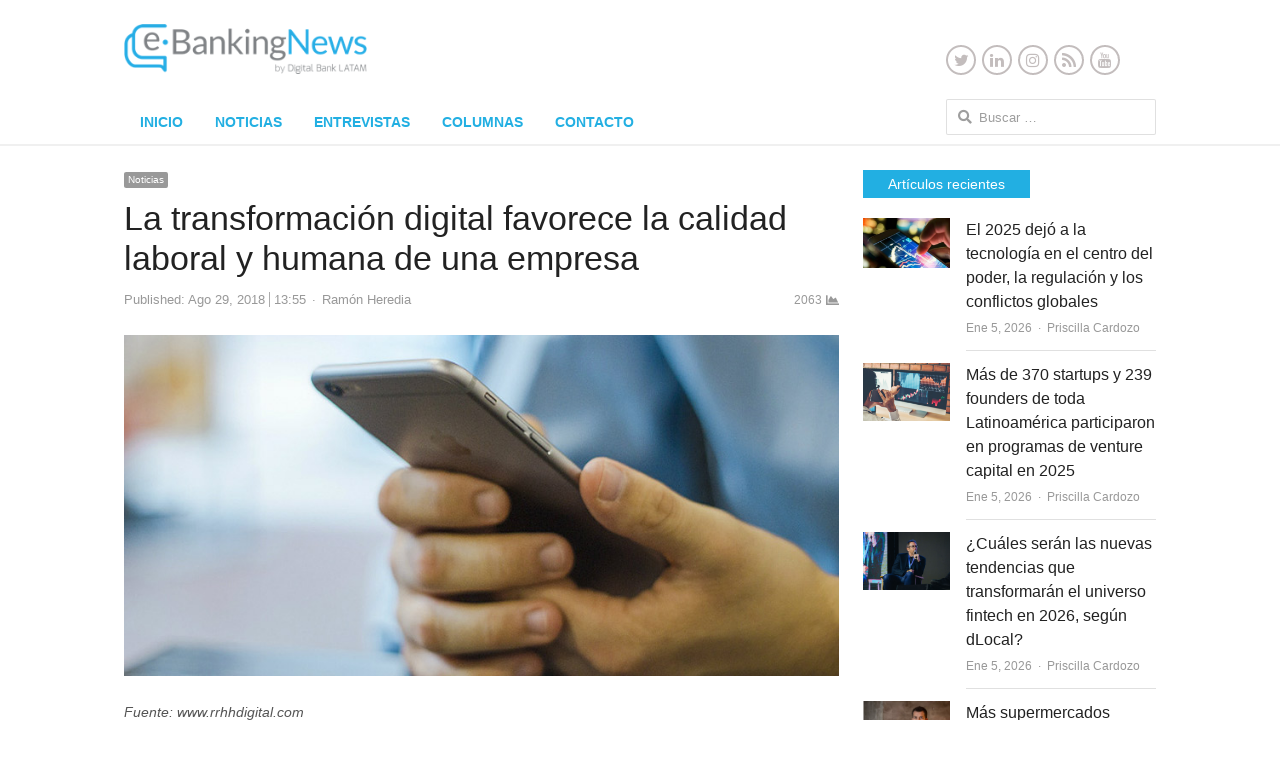

--- FILE ---
content_type: text/html; charset=UTF-8
request_url: https://www.ebankingnews.com/noticias/la-transformacion-digital-favorece-la-calidad-laboral-y-humana-de-una-empresa-0042078
body_size: 18795
content:
<!DOCTYPE html>
<html dir="ltr" lang="es" prefix="og: https://ogp.me/ns#" class="no-js">
<head>
	<meta charset="UTF-8">
	        <meta name="viewport" content="width=device-width, initial-scale=1, maximum-scale=1" />
    	<link rel="profile" href="https://gmpg.org/xfn/11">
	<link rel="pingback" href="https://www.ebankingnews.com/xmlrpc.php">
	<!--[if lt IE 9]>
	<script src="https://www.ebankingnews.com/wp-content/themes/newsplus/js/html5.js"></script>
	<![endif]-->
		<style>img:is([sizes="auto" i], [sizes^="auto," i]) { contain-intrinsic-size: 3000px 1500px }</style>
	
		<!-- All in One SEO 4.9.2 - aioseo.com -->
		<title>La transformación digital favorece la calidad laboral y humana de una empresa - Ebanking News</title>
	<meta name="description" content="Fuente: www.rrhhdigital.com La transformación digital supone un cambio positivo en cuanto a la mejora de la calidad del trabajo y el bienestar de los trabajadores,ya que “implica la descentralización del puesto laboral y facilita la conciliación familiar cuando se desarrolla de manera adecuada”, según apunta la tecnológica Sothis. Pero, “para que el cambio sea real, requiere la concienciación y la" />
	<meta name="robots" content="max-image-preview:large" />
	<meta name="author" content="Ramón Heredia"/>
	<link rel="canonical" href="https://www.ebankingnews.com/noticias/la-transformacion-digital-favorece-la-calidad-laboral-y-humana-de-una-empresa-0042078" />
	<meta name="generator" content="All in One SEO (AIOSEO) 4.9.2" />
		<meta property="og:locale" content="es_ES" />
		<meta property="og:site_name" content="Ebanking News - Innovación en el Sistema Financiero" />
		<meta property="og:type" content="article" />
		<meta property="og:title" content="La transformación digital favorece la calidad laboral y humana de una empresa - Ebanking News" />
		<meta property="og:description" content="Fuente: www.rrhhdigital.com La transformación digital supone un cambio positivo en cuanto a la mejora de la calidad del trabajo y el bienestar de los trabajadores,ya que “implica la descentralización del puesto laboral y facilita la conciliación familiar cuando se desarrolla de manera adecuada”, según apunta la tecnológica Sothis. Pero, “para que el cambio sea real, requiere la concienciación y la" />
		<meta property="og:url" content="https://www.ebankingnews.com/noticias/la-transformacion-digital-favorece-la-calidad-laboral-y-humana-de-una-empresa-0042078" />
		<meta property="article:published_time" content="2018-08-29T17:55:15+00:00" />
		<meta property="article:modified_time" content="2018-08-29T17:55:15+00:00" />
		<meta name="twitter:card" content="summary" />
		<meta name="twitter:title" content="La transformación digital favorece la calidad laboral y humana de una empresa - Ebanking News" />
		<meta name="twitter:description" content="Fuente: www.rrhhdigital.com La transformación digital supone un cambio positivo en cuanto a la mejora de la calidad del trabajo y el bienestar de los trabajadores,ya que “implica la descentralización del puesto laboral y facilita la conciliación familiar cuando se desarrolla de manera adecuada”, según apunta la tecnológica Sothis. Pero, “para que el cambio sea real, requiere la concienciación y la" />
		<script type="application/ld+json" class="aioseo-schema">
			{"@context":"https:\/\/schema.org","@graph":[{"@type":"BlogPosting","@id":"https:\/\/www.ebankingnews.com\/noticias\/la-transformacion-digital-favorece-la-calidad-laboral-y-humana-de-una-empresa-0042078#blogposting","name":"La transformaci\u00f3n digital favorece la calidad laboral y humana de una empresa - Ebanking News","headline":"La transformaci\u00f3n digital favorece la calidad laboral y humana de una empresa","author":{"@id":"https:\/\/www.ebankingnews.com\/author\/ramon-heredia#author"},"publisher":{"@id":"https:\/\/www.ebankingnews.com\/#organization"},"image":{"@type":"ImageObject","url":"https:\/\/www.ebankingnews.com\/wp-content\/uploads\/2018\/08\/celular-03.jpg","width":840,"height":400},"datePublished":"2018-08-29T13:55:15-04:00","dateModified":"2018-08-29T13:55:15-04:00","inLanguage":"es-ES","mainEntityOfPage":{"@id":"https:\/\/www.ebankingnews.com\/noticias\/la-transformacion-digital-favorece-la-calidad-laboral-y-humana-de-una-empresa-0042078#webpage"},"isPartOf":{"@id":"https:\/\/www.ebankingnews.com\/noticias\/la-transformacion-digital-favorece-la-calidad-laboral-y-humana-de-una-empresa-0042078#webpage"},"articleSection":"Noticias"},{"@type":"BreadcrumbList","@id":"https:\/\/www.ebankingnews.com\/noticias\/la-transformacion-digital-favorece-la-calidad-laboral-y-humana-de-una-empresa-0042078#breadcrumblist","itemListElement":[{"@type":"ListItem","@id":"https:\/\/www.ebankingnews.com#listItem","position":1,"name":"Home","item":"https:\/\/www.ebankingnews.com","nextItem":{"@type":"ListItem","@id":"https:\/\/www.ebankingnews.com\/category\/noticias#listItem","name":"Noticias"}},{"@type":"ListItem","@id":"https:\/\/www.ebankingnews.com\/category\/noticias#listItem","position":2,"name":"Noticias","item":"https:\/\/www.ebankingnews.com\/category\/noticias","nextItem":{"@type":"ListItem","@id":"https:\/\/www.ebankingnews.com\/noticias\/la-transformacion-digital-favorece-la-calidad-laboral-y-humana-de-una-empresa-0042078#listItem","name":"La transformaci\u00f3n digital favorece la calidad laboral y humana de una empresa"},"previousItem":{"@type":"ListItem","@id":"https:\/\/www.ebankingnews.com#listItem","name":"Home"}},{"@type":"ListItem","@id":"https:\/\/www.ebankingnews.com\/noticias\/la-transformacion-digital-favorece-la-calidad-laboral-y-humana-de-una-empresa-0042078#listItem","position":3,"name":"La transformaci\u00f3n digital favorece la calidad laboral y humana de una empresa","previousItem":{"@type":"ListItem","@id":"https:\/\/www.ebankingnews.com\/category\/noticias#listItem","name":"Noticias"}}]},{"@type":"Organization","@id":"https:\/\/www.ebankingnews.com\/#organization","name":"Ebanking News","description":"Innovaci\u00f3n en el Sistema Financiero","url":"https:\/\/www.ebankingnews.com\/"},{"@type":"Person","@id":"https:\/\/www.ebankingnews.com\/author\/ramon-heredia#author","url":"https:\/\/www.ebankingnews.com\/author\/ramon-heredia","name":"Ram\u00f3n Heredia","image":{"@type":"ImageObject","@id":"https:\/\/www.ebankingnews.com\/noticias\/la-transformacion-digital-favorece-la-calidad-laboral-y-humana-de-una-empresa-0042078#authorImage","url":"https:\/\/secure.gravatar.com\/avatar\/24f3f175312f4e8dfac9747791990dc9eeb5430004accba2a2a14db15cdb99d3?s=96&d=wavatar&r=g","width":96,"height":96,"caption":"Ram\u00f3n Heredia"}},{"@type":"WebPage","@id":"https:\/\/www.ebankingnews.com\/noticias\/la-transformacion-digital-favorece-la-calidad-laboral-y-humana-de-una-empresa-0042078#webpage","url":"https:\/\/www.ebankingnews.com\/noticias\/la-transformacion-digital-favorece-la-calidad-laboral-y-humana-de-una-empresa-0042078","name":"La transformaci\u00f3n digital favorece la calidad laboral y humana de una empresa - Ebanking News","description":"Fuente: www.rrhhdigital.com La transformaci\u00f3n digital supone un cambio positivo en cuanto a la mejora de la calidad del trabajo y el bienestar de los trabajadores,ya que \u201cimplica la descentralizaci\u00f3n del puesto laboral y facilita la conciliaci\u00f3n familiar cuando se desarrolla de manera adecuada\u201d, seg\u00fan apunta la tecnol\u00f3gica Sothis. Pero, \u201cpara que el cambio sea real, requiere la concienciaci\u00f3n y la","inLanguage":"es-ES","isPartOf":{"@id":"https:\/\/www.ebankingnews.com\/#website"},"breadcrumb":{"@id":"https:\/\/www.ebankingnews.com\/noticias\/la-transformacion-digital-favorece-la-calidad-laboral-y-humana-de-una-empresa-0042078#breadcrumblist"},"author":{"@id":"https:\/\/www.ebankingnews.com\/author\/ramon-heredia#author"},"creator":{"@id":"https:\/\/www.ebankingnews.com\/author\/ramon-heredia#author"},"image":{"@type":"ImageObject","url":"https:\/\/www.ebankingnews.com\/wp-content\/uploads\/2018\/08\/celular-03.jpg","@id":"https:\/\/www.ebankingnews.com\/noticias\/la-transformacion-digital-favorece-la-calidad-laboral-y-humana-de-una-empresa-0042078\/#mainImage","width":840,"height":400},"primaryImageOfPage":{"@id":"https:\/\/www.ebankingnews.com\/noticias\/la-transformacion-digital-favorece-la-calidad-laboral-y-humana-de-una-empresa-0042078#mainImage"},"datePublished":"2018-08-29T13:55:15-04:00","dateModified":"2018-08-29T13:55:15-04:00"},{"@type":"WebSite","@id":"https:\/\/www.ebankingnews.com\/#website","url":"https:\/\/www.ebankingnews.com\/","name":"Ebanking News","description":"Innovaci\u00f3n en el Sistema Financiero","inLanguage":"es-ES","publisher":{"@id":"https:\/\/www.ebankingnews.com\/#organization"}}]}
		</script>
		<!-- All in One SEO -->


<link rel='dns-prefetch' href='//www.googletagmanager.com' />
<link rel="alternate" type="application/rss+xml" title="Ebanking News &raquo; Feed" href="https://www.ebankingnews.com/feed" />
<link rel="alternate" type="application/rss+xml" title="Ebanking News &raquo; Feed de los comentarios" href="https://www.ebankingnews.com/comments/feed" />
<link rel="alternate" type="application/rss+xml" title="Ebanking News &raquo; Comentario La transformación digital favorece la calidad laboral y humana de una empresa del feed" href="https://www.ebankingnews.com/noticias/la-transformacion-digital-favorece-la-calidad-laboral-y-humana-de-una-empresa-0042078/feed" />
<script type="text/javascript">
/* <![CDATA[ */
window._wpemojiSettings = {"baseUrl":"https:\/\/s.w.org\/images\/core\/emoji\/16.0.1\/72x72\/","ext":".png","svgUrl":"https:\/\/s.w.org\/images\/core\/emoji\/16.0.1\/svg\/","svgExt":".svg","source":{"concatemoji":"https:\/\/www.ebankingnews.com\/wp-includes\/js\/wp-emoji-release.min.js?ver=6.8.3"}};
/*! This file is auto-generated */
!function(s,n){var o,i,e;function c(e){try{var t={supportTests:e,timestamp:(new Date).valueOf()};sessionStorage.setItem(o,JSON.stringify(t))}catch(e){}}function p(e,t,n){e.clearRect(0,0,e.canvas.width,e.canvas.height),e.fillText(t,0,0);var t=new Uint32Array(e.getImageData(0,0,e.canvas.width,e.canvas.height).data),a=(e.clearRect(0,0,e.canvas.width,e.canvas.height),e.fillText(n,0,0),new Uint32Array(e.getImageData(0,0,e.canvas.width,e.canvas.height).data));return t.every(function(e,t){return e===a[t]})}function u(e,t){e.clearRect(0,0,e.canvas.width,e.canvas.height),e.fillText(t,0,0);for(var n=e.getImageData(16,16,1,1),a=0;a<n.data.length;a++)if(0!==n.data[a])return!1;return!0}function f(e,t,n,a){switch(t){case"flag":return n(e,"\ud83c\udff3\ufe0f\u200d\u26a7\ufe0f","\ud83c\udff3\ufe0f\u200b\u26a7\ufe0f")?!1:!n(e,"\ud83c\udde8\ud83c\uddf6","\ud83c\udde8\u200b\ud83c\uddf6")&&!n(e,"\ud83c\udff4\udb40\udc67\udb40\udc62\udb40\udc65\udb40\udc6e\udb40\udc67\udb40\udc7f","\ud83c\udff4\u200b\udb40\udc67\u200b\udb40\udc62\u200b\udb40\udc65\u200b\udb40\udc6e\u200b\udb40\udc67\u200b\udb40\udc7f");case"emoji":return!a(e,"\ud83e\udedf")}return!1}function g(e,t,n,a){var r="undefined"!=typeof WorkerGlobalScope&&self instanceof WorkerGlobalScope?new OffscreenCanvas(300,150):s.createElement("canvas"),o=r.getContext("2d",{willReadFrequently:!0}),i=(o.textBaseline="top",o.font="600 32px Arial",{});return e.forEach(function(e){i[e]=t(o,e,n,a)}),i}function t(e){var t=s.createElement("script");t.src=e,t.defer=!0,s.head.appendChild(t)}"undefined"!=typeof Promise&&(o="wpEmojiSettingsSupports",i=["flag","emoji"],n.supports={everything:!0,everythingExceptFlag:!0},e=new Promise(function(e){s.addEventListener("DOMContentLoaded",e,{once:!0})}),new Promise(function(t){var n=function(){try{var e=JSON.parse(sessionStorage.getItem(o));if("object"==typeof e&&"number"==typeof e.timestamp&&(new Date).valueOf()<e.timestamp+604800&&"object"==typeof e.supportTests)return e.supportTests}catch(e){}return null}();if(!n){if("undefined"!=typeof Worker&&"undefined"!=typeof OffscreenCanvas&&"undefined"!=typeof URL&&URL.createObjectURL&&"undefined"!=typeof Blob)try{var e="postMessage("+g.toString()+"("+[JSON.stringify(i),f.toString(),p.toString(),u.toString()].join(",")+"));",a=new Blob([e],{type:"text/javascript"}),r=new Worker(URL.createObjectURL(a),{name:"wpTestEmojiSupports"});return void(r.onmessage=function(e){c(n=e.data),r.terminate(),t(n)})}catch(e){}c(n=g(i,f,p,u))}t(n)}).then(function(e){for(var t in e)n.supports[t]=e[t],n.supports.everything=n.supports.everything&&n.supports[t],"flag"!==t&&(n.supports.everythingExceptFlag=n.supports.everythingExceptFlag&&n.supports[t]);n.supports.everythingExceptFlag=n.supports.everythingExceptFlag&&!n.supports.flag,n.DOMReady=!1,n.readyCallback=function(){n.DOMReady=!0}}).then(function(){return e}).then(function(){var e;n.supports.everything||(n.readyCallback(),(e=n.source||{}).concatemoji?t(e.concatemoji):e.wpemoji&&e.twemoji&&(t(e.twemoji),t(e.wpemoji)))}))}((window,document),window._wpemojiSettings);
/* ]]> */
</script>
<!-- www.ebankingnews.com is managing ads with Advanced Ads 2.0.14 – https://wpadvancedads.com/ --><script id="ebank-ready">
			window.advanced_ads_ready=function(e,a){a=a||"complete";var d=function(e){return"interactive"===a?"loading"!==e:"complete"===e};d(document.readyState)?e():document.addEventListener("readystatechange",(function(a){d(a.target.readyState)&&e()}),{once:"interactive"===a})},window.advanced_ads_ready_queue=window.advanced_ads_ready_queue||[];		</script>
		<link rel='stylesheet' id='newsplus-fontawesome-css' href='https://www.ebankingnews.com/wp-content/plugins/newsplus-shortcodes/assets/css/font-awesome.min.css?ver=6.8.3' type='text/css' media='all' />
<link rel='stylesheet' id='newsplus-shortcodes-css' href='https://www.ebankingnews.com/wp-content/plugins/newsplus-shortcodes/assets/css/newsplus-shortcodes.css?ver=6.8.3' type='text/css' media='all' />
<link rel='stylesheet' id='newsplus-owl-carousel-css' href='https://www.ebankingnews.com/wp-content/plugins/newsplus-shortcodes/assets/css/owl.carousel.css' type='text/css' media='all' />
<link rel='stylesheet' id='newsplus-prettyphoto-css' href='https://www.ebankingnews.com/wp-content/plugins/newsplus-shortcodes/assets/css/prettyPhoto.css' type='text/css' media='all' />
<link rel='stylesheet' id='dashicons-css' href='https://www.ebankingnews.com/wp-includes/css/dashicons.min.css?ver=6.8.3' type='text/css' media='all' />
<link rel='stylesheet' id='post-views-counter-frontend-css' href='https://www.ebankingnews.com/wp-content/plugins/post-views-counter/css/frontend.min.css?ver=1.6.0' type='text/css' media='all' />
<style id='wp-emoji-styles-inline-css' type='text/css'>

	img.wp-smiley, img.emoji {
		display: inline !important;
		border: none !important;
		box-shadow: none !important;
		height: 1em !important;
		width: 1em !important;
		margin: 0 0.07em !important;
		vertical-align: -0.1em !important;
		background: none !important;
		padding: 0 !important;
	}
</style>
<link rel='stylesheet' id='wp-block-library-css' href='https://www.ebankingnews.com/wp-includes/css/dist/block-library/style.min.css?ver=6.8.3' type='text/css' media='all' />
<style id='classic-theme-styles-inline-css' type='text/css'>
/*! This file is auto-generated */
.wp-block-button__link{color:#fff;background-color:#32373c;border-radius:9999px;box-shadow:none;text-decoration:none;padding:calc(.667em + 2px) calc(1.333em + 2px);font-size:1.125em}.wp-block-file__button{background:#32373c;color:#fff;text-decoration:none}
</style>
<link rel='stylesheet' id='aioseo/css/src/vue/standalone/blocks/table-of-contents/global.scss-css' href='https://www.ebankingnews.com/wp-content/plugins/all-in-one-seo-pack/dist/Lite/assets/css/table-of-contents/global.e90f6d47.css?ver=4.9.2' type='text/css' media='all' />
<style id='global-styles-inline-css' type='text/css'>
:root{--wp--preset--aspect-ratio--square: 1;--wp--preset--aspect-ratio--4-3: 4/3;--wp--preset--aspect-ratio--3-4: 3/4;--wp--preset--aspect-ratio--3-2: 3/2;--wp--preset--aspect-ratio--2-3: 2/3;--wp--preset--aspect-ratio--16-9: 16/9;--wp--preset--aspect-ratio--9-16: 9/16;--wp--preset--color--black: #000000;--wp--preset--color--cyan-bluish-gray: #abb8c3;--wp--preset--color--white: #ffffff;--wp--preset--color--pale-pink: #f78da7;--wp--preset--color--vivid-red: #cf2e2e;--wp--preset--color--luminous-vivid-orange: #ff6900;--wp--preset--color--luminous-vivid-amber: #fcb900;--wp--preset--color--light-green-cyan: #7bdcb5;--wp--preset--color--vivid-green-cyan: #00d084;--wp--preset--color--pale-cyan-blue: #8ed1fc;--wp--preset--color--vivid-cyan-blue: #0693e3;--wp--preset--color--vivid-purple: #9b51e0;--wp--preset--gradient--vivid-cyan-blue-to-vivid-purple: linear-gradient(135deg,rgba(6,147,227,1) 0%,rgb(155,81,224) 100%);--wp--preset--gradient--light-green-cyan-to-vivid-green-cyan: linear-gradient(135deg,rgb(122,220,180) 0%,rgb(0,208,130) 100%);--wp--preset--gradient--luminous-vivid-amber-to-luminous-vivid-orange: linear-gradient(135deg,rgba(252,185,0,1) 0%,rgba(255,105,0,1) 100%);--wp--preset--gradient--luminous-vivid-orange-to-vivid-red: linear-gradient(135deg,rgba(255,105,0,1) 0%,rgb(207,46,46) 100%);--wp--preset--gradient--very-light-gray-to-cyan-bluish-gray: linear-gradient(135deg,rgb(238,238,238) 0%,rgb(169,184,195) 100%);--wp--preset--gradient--cool-to-warm-spectrum: linear-gradient(135deg,rgb(74,234,220) 0%,rgb(151,120,209) 20%,rgb(207,42,186) 40%,rgb(238,44,130) 60%,rgb(251,105,98) 80%,rgb(254,248,76) 100%);--wp--preset--gradient--blush-light-purple: linear-gradient(135deg,rgb(255,206,236) 0%,rgb(152,150,240) 100%);--wp--preset--gradient--blush-bordeaux: linear-gradient(135deg,rgb(254,205,165) 0%,rgb(254,45,45) 50%,rgb(107,0,62) 100%);--wp--preset--gradient--luminous-dusk: linear-gradient(135deg,rgb(255,203,112) 0%,rgb(199,81,192) 50%,rgb(65,88,208) 100%);--wp--preset--gradient--pale-ocean: linear-gradient(135deg,rgb(255,245,203) 0%,rgb(182,227,212) 50%,rgb(51,167,181) 100%);--wp--preset--gradient--electric-grass: linear-gradient(135deg,rgb(202,248,128) 0%,rgb(113,206,126) 100%);--wp--preset--gradient--midnight: linear-gradient(135deg,rgb(2,3,129) 0%,rgb(40,116,252) 100%);--wp--preset--font-size--small: 13px;--wp--preset--font-size--medium: 20px;--wp--preset--font-size--large: 36px;--wp--preset--font-size--x-large: 42px;--wp--preset--spacing--20: 0.44rem;--wp--preset--spacing--30: 0.67rem;--wp--preset--spacing--40: 1rem;--wp--preset--spacing--50: 1.5rem;--wp--preset--spacing--60: 2.25rem;--wp--preset--spacing--70: 3.38rem;--wp--preset--spacing--80: 5.06rem;--wp--preset--shadow--natural: 6px 6px 9px rgba(0, 0, 0, 0.2);--wp--preset--shadow--deep: 12px 12px 50px rgba(0, 0, 0, 0.4);--wp--preset--shadow--sharp: 6px 6px 0px rgba(0, 0, 0, 0.2);--wp--preset--shadow--outlined: 6px 6px 0px -3px rgba(255, 255, 255, 1), 6px 6px rgba(0, 0, 0, 1);--wp--preset--shadow--crisp: 6px 6px 0px rgba(0, 0, 0, 1);}:where(.is-layout-flex){gap: 0.5em;}:where(.is-layout-grid){gap: 0.5em;}body .is-layout-flex{display: flex;}.is-layout-flex{flex-wrap: wrap;align-items: center;}.is-layout-flex > :is(*, div){margin: 0;}body .is-layout-grid{display: grid;}.is-layout-grid > :is(*, div){margin: 0;}:where(.wp-block-columns.is-layout-flex){gap: 2em;}:where(.wp-block-columns.is-layout-grid){gap: 2em;}:where(.wp-block-post-template.is-layout-flex){gap: 1.25em;}:where(.wp-block-post-template.is-layout-grid){gap: 1.25em;}.has-black-color{color: var(--wp--preset--color--black) !important;}.has-cyan-bluish-gray-color{color: var(--wp--preset--color--cyan-bluish-gray) !important;}.has-white-color{color: var(--wp--preset--color--white) !important;}.has-pale-pink-color{color: var(--wp--preset--color--pale-pink) !important;}.has-vivid-red-color{color: var(--wp--preset--color--vivid-red) !important;}.has-luminous-vivid-orange-color{color: var(--wp--preset--color--luminous-vivid-orange) !important;}.has-luminous-vivid-amber-color{color: var(--wp--preset--color--luminous-vivid-amber) !important;}.has-light-green-cyan-color{color: var(--wp--preset--color--light-green-cyan) !important;}.has-vivid-green-cyan-color{color: var(--wp--preset--color--vivid-green-cyan) !important;}.has-pale-cyan-blue-color{color: var(--wp--preset--color--pale-cyan-blue) !important;}.has-vivid-cyan-blue-color{color: var(--wp--preset--color--vivid-cyan-blue) !important;}.has-vivid-purple-color{color: var(--wp--preset--color--vivid-purple) !important;}.has-black-background-color{background-color: var(--wp--preset--color--black) !important;}.has-cyan-bluish-gray-background-color{background-color: var(--wp--preset--color--cyan-bluish-gray) !important;}.has-white-background-color{background-color: var(--wp--preset--color--white) !important;}.has-pale-pink-background-color{background-color: var(--wp--preset--color--pale-pink) !important;}.has-vivid-red-background-color{background-color: var(--wp--preset--color--vivid-red) !important;}.has-luminous-vivid-orange-background-color{background-color: var(--wp--preset--color--luminous-vivid-orange) !important;}.has-luminous-vivid-amber-background-color{background-color: var(--wp--preset--color--luminous-vivid-amber) !important;}.has-light-green-cyan-background-color{background-color: var(--wp--preset--color--light-green-cyan) !important;}.has-vivid-green-cyan-background-color{background-color: var(--wp--preset--color--vivid-green-cyan) !important;}.has-pale-cyan-blue-background-color{background-color: var(--wp--preset--color--pale-cyan-blue) !important;}.has-vivid-cyan-blue-background-color{background-color: var(--wp--preset--color--vivid-cyan-blue) !important;}.has-vivid-purple-background-color{background-color: var(--wp--preset--color--vivid-purple) !important;}.has-black-border-color{border-color: var(--wp--preset--color--black) !important;}.has-cyan-bluish-gray-border-color{border-color: var(--wp--preset--color--cyan-bluish-gray) !important;}.has-white-border-color{border-color: var(--wp--preset--color--white) !important;}.has-pale-pink-border-color{border-color: var(--wp--preset--color--pale-pink) !important;}.has-vivid-red-border-color{border-color: var(--wp--preset--color--vivid-red) !important;}.has-luminous-vivid-orange-border-color{border-color: var(--wp--preset--color--luminous-vivid-orange) !important;}.has-luminous-vivid-amber-border-color{border-color: var(--wp--preset--color--luminous-vivid-amber) !important;}.has-light-green-cyan-border-color{border-color: var(--wp--preset--color--light-green-cyan) !important;}.has-vivid-green-cyan-border-color{border-color: var(--wp--preset--color--vivid-green-cyan) !important;}.has-pale-cyan-blue-border-color{border-color: var(--wp--preset--color--pale-cyan-blue) !important;}.has-vivid-cyan-blue-border-color{border-color: var(--wp--preset--color--vivid-cyan-blue) !important;}.has-vivid-purple-border-color{border-color: var(--wp--preset--color--vivid-purple) !important;}.has-vivid-cyan-blue-to-vivid-purple-gradient-background{background: var(--wp--preset--gradient--vivid-cyan-blue-to-vivid-purple) !important;}.has-light-green-cyan-to-vivid-green-cyan-gradient-background{background: var(--wp--preset--gradient--light-green-cyan-to-vivid-green-cyan) !important;}.has-luminous-vivid-amber-to-luminous-vivid-orange-gradient-background{background: var(--wp--preset--gradient--luminous-vivid-amber-to-luminous-vivid-orange) !important;}.has-luminous-vivid-orange-to-vivid-red-gradient-background{background: var(--wp--preset--gradient--luminous-vivid-orange-to-vivid-red) !important;}.has-very-light-gray-to-cyan-bluish-gray-gradient-background{background: var(--wp--preset--gradient--very-light-gray-to-cyan-bluish-gray) !important;}.has-cool-to-warm-spectrum-gradient-background{background: var(--wp--preset--gradient--cool-to-warm-spectrum) !important;}.has-blush-light-purple-gradient-background{background: var(--wp--preset--gradient--blush-light-purple) !important;}.has-blush-bordeaux-gradient-background{background: var(--wp--preset--gradient--blush-bordeaux) !important;}.has-luminous-dusk-gradient-background{background: var(--wp--preset--gradient--luminous-dusk) !important;}.has-pale-ocean-gradient-background{background: var(--wp--preset--gradient--pale-ocean) !important;}.has-electric-grass-gradient-background{background: var(--wp--preset--gradient--electric-grass) !important;}.has-midnight-gradient-background{background: var(--wp--preset--gradient--midnight) !important;}.has-small-font-size{font-size: var(--wp--preset--font-size--small) !important;}.has-medium-font-size{font-size: var(--wp--preset--font-size--medium) !important;}.has-large-font-size{font-size: var(--wp--preset--font-size--large) !important;}.has-x-large-font-size{font-size: var(--wp--preset--font-size--x-large) !important;}
:where(.wp-block-post-template.is-layout-flex){gap: 1.25em;}:where(.wp-block-post-template.is-layout-grid){gap: 1.25em;}
:where(.wp-block-columns.is-layout-flex){gap: 2em;}:where(.wp-block-columns.is-layout-grid){gap: 2em;}
:root :where(.wp-block-pullquote){font-size: 1.5em;line-height: 1.6;}
</style>
<link rel='stylesheet' id='contact-form-7-css' href='https://www.ebankingnews.com/wp-content/plugins/contact-form-7/includes/css/styles.css?ver=6.1.4' type='text/css' media='all' />
<link rel='stylesheet' id='ctf_styles-css' href='https://www.ebankingnews.com/wp-content/plugins/custom-twitter-feeds/css/ctf-styles.min.css?ver=2.3.1' type='text/css' media='all' />
<link rel='stylesheet' id='newsplus-style-css' href='https://www.ebankingnews.com/wp-content/themes/newsplus/style.css?ver=6.8.3' type='text/css' media='all' />
<!--[if lt IE 9]>
<link rel='stylesheet' id='newsplus-ie-css' href='https://www.ebankingnews.com/wp-content/themes/newsplus/css/ie.css?ver=6.8.3' type='text/css' media='all' />
<![endif]-->
<link rel='stylesheet' id='newsplus-responsive-css' href='https://www.ebankingnews.com/wp-content/themes/newsplus/responsive.css?ver=6.8.3' type='text/css' media='all' />
<link rel='stylesheet' id='newsplus-user-css' href='https://www.ebankingnews.com/wp-content/themes/newsplus/user.css?ver=6.8.3' type='text/css' media='all' />
<link rel='stylesheet' id='newsplus-child-style-css' href='https://www.ebankingnews.com/wp-content/themes/newsplus-child/style.css?ver=3.4.3' type='text/css' media='all' />
<link rel='stylesheet' id='kc-general-css' href='https://www.ebankingnews.com/wp-content/plugins/kingcomposer/assets/frontend/css/kingcomposer.min.css?ver=2.9.4' type='text/css' media='all' />
<link rel='stylesheet' id='kc-animate-css' href='https://www.ebankingnews.com/wp-content/plugins/kingcomposer/assets/css/animate.css?ver=2.9.4' type='text/css' media='all' />
<link rel='stylesheet' id='kc-icon-1-css' href='https://www.ebankingnews.com/wp-content/plugins/kingcomposer/assets/css/icons.css?ver=2.9.4' type='text/css' media='all' />
<script type="text/javascript" src="https://www.ebankingnews.com/wp-includes/js/jquery/jquery.min.js?ver=3.7.1" id="jquery-core-js"></script>
<script type="text/javascript" src="https://www.ebankingnews.com/wp-includes/js/jquery/jquery-migrate.min.js?ver=3.4.1" id="jquery-migrate-js"></script>
<script type="text/javascript" src="https://www.ebankingnews.com/wp-content/themes/newsplus-child/js/custom-scripts.js?ver=1.0" id="ebanking_scripts-js"></script>

<!-- Fragmento de código de la etiqueta de Google (gtag.js) añadida por Site Kit -->
<!-- Fragmento de código de Google Analytics añadido por Site Kit -->
<script type="text/javascript" src="https://www.googletagmanager.com/gtag/js?id=GT-KDQFRHG" id="google_gtagjs-js" async></script>
<script type="text/javascript" id="google_gtagjs-js-after">
/* <![CDATA[ */
window.dataLayer = window.dataLayer || [];function gtag(){dataLayer.push(arguments);}
gtag("set","linker",{"domains":["www.ebankingnews.com"]});
gtag("js", new Date());
gtag("set", "developer_id.dZTNiMT", true);
gtag("config", "GT-KDQFRHG");
/* ]]> */
</script>
<link rel="https://api.w.org/" href="https://www.ebankingnews.com/wp-json/" /><link rel="alternate" title="JSON" type="application/json" href="https://www.ebankingnews.com/wp-json/wp/v2/posts/42078" /><link rel="EditURI" type="application/rsd+xml" title="RSD" href="https://www.ebankingnews.com/xmlrpc.php?rsd" />
<meta name="generator" content="WordPress 6.8.3" />
<meta name="generator" content="Seriously Simple Podcasting 3.14.1" />
<link rel='shortlink' href='https://www.ebankingnews.com/?p=42078' />
<link rel="alternate" title="oEmbed (JSON)" type="application/json+oembed" href="https://www.ebankingnews.com/wp-json/oembed/1.0/embed?url=https%3A%2F%2Fwww.ebankingnews.com%2Fnoticias%2Fla-transformacion-digital-favorece-la-calidad-laboral-y-humana-de-una-empresa-0042078" />
<link rel="alternate" title="oEmbed (XML)" type="text/xml+oembed" href="https://www.ebankingnews.com/wp-json/oembed/1.0/embed?url=https%3A%2F%2Fwww.ebankingnews.com%2Fnoticias%2Fla-transformacion-digital-favorece-la-calidad-laboral-y-humana-de-una-empresa-0042078&#038;format=xml" />
<meta name="generator" content="Site Kit by Google 1.168.0" /><script type="text/javascript">var kc_script_data={ajax_url:"https://www.ebankingnews.com/wp-admin/admin-ajax.php"}</script>
<link rel="alternate" type="application/rss+xml" title="Feed RSS del podcast" href="https://open.spotify.com/show/6RGYtjoB0JSlPiCGfwjZvt?si=m6rlh8VyTMyMOpEFVwhuKw" />

		<style type="text/css">
			.primary-nav {
				background-color:;
			}
			ul.nav-menu > li > a {
				text-shadow: none;
				color:#22afe2;
			}
			.primary-nav li:hover > a {
				color:#22afe2;
				border-bottom-color: ;
			}
			ul.nav-menu > li.current-menu-item > a,
			ul.nav-menu > li.current-menu-ancestor > a,
			ul.nav-menu > li.current_page_item > a,
			ul.nav-menu > li.current_page_ancestor > a {
				border-bottom-color: #989898;
				color:  #22afe2;
			}
			.primary-nav li ul {
				background-color:;
			}
			.primary-nav li ul li a {
				color:;
			}
			.primary-nav li ul li:hover > a {
				color:;
				background-color:;
			}
			.sb-title {
				color:;
			}
			#secondary {
				color:#ffffff;
				background-color:#8b8c8e;
			}
			#secondary .sep {
				color:#ffffff;
			}
			#secondary .widget a,
			#secondary .widget ul a {
				color:#ffffff;
			}
			#secondary .widget a:hover,
			#secondary .widget ul a:hover {
				color:#ffffff;
			}
			.sc-title {
				color:#ffffff;
			}
			#secondary .widget ul li,
			#secondary .post-list > li:after {
				border-bottom-color: #8b8c8e;
			}
		
			#secondary .widget ul ul {
				border-top-color: #8b8c8e;
			}
			#footer {
				color:#ffffff;
				background-color:#8b8c8e;
			}
			body.is-stretched.custom-background {
				background-color:#8b8c8e;
			}
			#footer a {
				color:#ffffff;
			}
			#footer a:hover {
				color:#ffffff;
			}
		</style>
				<style id="newsplus-custom-css" type="text/css">
		.sp-label-archive { color:#000000;background:;}.sp-post .entry-content, .sp-post .card-content, .sp-post.entry-classic{background:;}		#page {
			max-width: 1080px;
		}
		.wrap,
		.primary-nav,
		.is-boxed .top-nav,
		.is-boxed .header-slim.site-header {
			max-width: 1032px;
		}		
		@media only screen and (max-width: 1128px) {
			.wrap,
			.primary-nav,
			.is-boxed .top-nav,
			.is-boxed .header-slim.site-header,
			.is-stretched .top-nav .wrap {
				max-width: calc(100% - 48px);
			}			
			.is-boxed .sticky-nav,
			.is-boxed .header-slim.sticky-nav,
			.is-boxed #responsive-menu.sticky-nav {
				max-width: calc(97.5% - 48px);
			}		
		}
				</style>
		<!--[if lt IE 9]>
	<script src="https://html5shim.googlecode.com/svn/trunk/html5.js"></script>
	<![endif]-->
<style type="text/css" id="newsplus_custom_css"></style>
<!-- Fragmento de código de Google Tag Manager añadido por Site Kit -->
<script type="text/javascript">
/* <![CDATA[ */

			( function( w, d, s, l, i ) {
				w[l] = w[l] || [];
				w[l].push( {'gtm.start': new Date().getTime(), event: 'gtm.js'} );
				var f = d.getElementsByTagName( s )[0],
					j = d.createElement( s ), dl = l != 'dataLayer' ? '&l=' + l : '';
				j.async = true;
				j.src = 'https://www.googletagmanager.com/gtm.js?id=' + i + dl;
				f.parentNode.insertBefore( j, f );
			} )( window, document, 'script', 'dataLayer', 'GTM-5GBJTDJL' );
			
/* ]]> */
</script>

<!-- Final del fragmento de código de Google Tag Manager añadido por Site Kit -->
<script  async src="https://pagead2.googlesyndication.com/pagead/js/adsbygoogle.js?client=ca-pub-5166375890219045" crossorigin="anonymous"></script><link rel="icon" href="https://www.ebankingnews.com/wp-content/uploads/2019/10/cropped-favicon-ebanking-32x32.png" sizes="32x32" />
<link rel="icon" href="https://www.ebankingnews.com/wp-content/uploads/2019/10/cropped-favicon-ebanking-192x192.png" sizes="192x192" />
<link rel="apple-touch-icon" href="https://www.ebankingnews.com/wp-content/uploads/2019/10/cropped-favicon-ebanking-180x180.png" />
<meta name="msapplication-TileImage" content="https://www.ebankingnews.com/wp-content/uploads/2019/10/cropped-favicon-ebanking-270x270.png" />
		<style type="text/css" id="wp-custom-css">
			.top-nav{
	display: none;
}
#secondary{
	display: none;
}

.kc-container{
	padding-left: 0;
	padding-right: 0;
}
ul.nav-menu > li > a{
	text-transform: uppercase;
	font-weight: bold;
}

.ticker-label{
	background: #22AFE2;
}

.custom-element-title{
	background: #27ABE3;
	display: inline-block;
}
.custom-news-slider{
	margin-bottom:20px;
}
.custom-news-slider .ps-slide:after{
	border-bottom: none;
}

.custom-news-slider .entry-content .entry-title a{
	display: -webkit-box;
  max-width: 100%;
  height: 50px;
  margin: 0 auto;
  line-height: 1;
  -webkit-line-clamp: 2;
  -webkit-box-orient: vertical;
  overflow: hidden;
  text-overflow: ellipsis;
}
.custom-news-slider .owl-item img{
	height: 200px;
}
.add-section{
	display: flex;
	justify-content: center;
	margin-top: 20px;
}

.twitter-btn-follow{
	margin-left: 15px;
  display: inline-block;
  padding: 4px 15px;
  line-height: 18px;
  font-size: 14px;
  border: 1px solid #27ABE3;
  border-radius: 4px;
  color: #27ABE3;
  font-weight: bold;
	cursor: pointer;
}

.twitter-btn-follow:hover{
	color: #27ABE3;
}

.column-1-footer{
	   width: 50%;
    display: flex;
    flex-direction: column;
    align-items: center;
}

.column-1-footer img{
	    width: 135px;
}
.column-1-footer ul{
	margin: 20px 0 35px;
}
.column-1-footer ul li{
	    list-style: none;
	margin-bottom: 10px;
}

#footer .column-1-footer a{
	  color: #fff;
    font-size: 11px;
}

.social-icons-footer a{
	  border: 2px solid #fff;
    display: inline-block;
    width: 30px;
    height: 30px;
    border-radius: 50%;
    position: relative;
    margin-right: 5px;
}
.social-icons-footer a i{
	    position: absolute;
    left: 50%;
    top: 50%;
    transform: translate(-50%,-50%);
    font-size: 16px;
}

.notes-right{
	text-align: left;
	 display: flex;
	justify-content: flex-end
}

.column-2-footer{
	  width: 50%;
		color:#fff;
}
#footer .column-2-footer a{
	color: #fff;
}

.column-2-footer h3{
	font-size: 14px;
	font-weight: bold;
	color: #fff;
}

.column-2-footer ul{
	margin: 0;
}

.column-2-footer ul li{
	list-style: none;
	margin-bottom: 12px
	
}

.column-2-footer ul li p{
	margin-bottom: 0;
	font-size: 12px;
	line-height: 16px
}

.column-2-footer ul li p.name{
	font-weight: bold;
}
#footer{
	padding: 50px 0;
}

#ctf .ctf-author-avatar{
	float: unset;
	position: absolute;
}
#ctf .ctf-tweet-content{
	margin-left: 0;
	margin:5px 0 10px;
}

#ctf .ctf-author-name{
	width: 100%;
}

#ctf .ctf-tweet-actions{
	margin-left: 0;
}

#ctf .ctf-item{
	border: 1px solid rgba(0,0,0,0.1);
	margin-bottom: 25px;
	padding: 16px 18px;
	position: relative;
}

#ctf .ctf-item:first-child{
	border: 1px solid rgba(0,0,0,0.1);
}
#ctf.ctf-styles a.ctf-twitterlink{
	color: transparent !important;
	 background-image: url('https://www.ebankingnews.com/wp-content/uploads/2019/10/twitter-icon.png') !important;
	background-size: cover;
	width: 25px;
	height: 25px;
	padding: 0;
	position: absolute;
	top: 16px;
	right: 18px;
}

.category .main-row .widget-area{
	display: none;
}

.category .main-row #primary{
	width: 100%;
}

.category .main-row #primary .grid-row{
	display: flex;
	flex-wrap: wrap;
}

.category .main-row #primary .grid-row .entry-grid{
	width: 33.33%;
} 

.category .page-title{
	color: #22afe2;
	border-bottom: 2px solid rgba(34, 175, 224, .4);  
}

#newsplus-social-2 .ss-social li a{
	color: #C3BDBD;
	border: 2px solid #C3BDBD;
	background: #fff;
	border-radius: 50%;
	width: 30px;
	height: 30px;
	position: relative;
}

#newsplus-social-2 .ss-social li a i{
	font-size: 16px;
	position: absolute;
	top: 50%;
	left: 50%;
	transform: translate(-50%, -50%);
}
.header-widget-area .newsplus_social{
	display: flex;
}

.header-widget-area .newsplus_social h3{
	font-size: 12px;
	color: #C3BDBD;
	margin-right: 10px;
}

.related-posts-heading{
	background: #22afe2;
	color: #fff;
	display:inline-block;
	padding: 5px 25px 5px 25px;
	line-height: 18px;
}

.post-navigation .nav-links .meta-nav{
	background: #22afe2;
	color: #fff;
	display:inline-block;
	padding: 5px 25px 5px 25px;
	line-height: 18px;
	margin-bottom: 10px;
}
.post-navigation .nav-links .post-title{
	display:block;
}

.newsplus_recent_posts .sb-title{
	background: #22afe2;
	color: #fff;
	display:inline-block;
	padding: 5px 25px 5px 25px;
	line-height: 18px;
}

@media all and (max-width: 600px){
	
	#header .newsplus_social{
		display: none;
	}
	
	#header .brand{
		max-width: 60%;
	}
	
	#header {
		padding: 20px 0 15px;
	}
	
	#footer .column-1-footer{
		width: 100%;
		display: block;
	}
	#footer .column-2-footer{
		width: 100%;
		margin-top: 20px;
	}
}

img.attachment-medium.size-medium.wp-post-image {
    object-fit: cover !important;
}
.kc-owl-post-carousel .owl-item .list-item {
	height: 430px;
}
.kc-owl-post-carousel .owl-item .image .caption{
	background: rgba(0, 0, 0, 0.63);
	white-space: unset;
	line-height: 20px;
	position: relative;
}
.kc-owl-post-carousel .owl-item .image{
	
	margin-bottom: 5px;
}
.kc-owl-post-carousel .owl-item .kc-entry_meta{
	color: #999999;
	margin: 0;
	padding-bottom: unset;
	text-align:left;
	padding-left: 15px;
}
.kc-owl-post-carousel .owl-item .kc-entry_meta .date{
	font: 13px sans-serif;
}
.kc-owl-post-carousel .owl-item .in-post-content{
	font-size: 15px;
	line-height: 22px;
}

#header .column.right.header-widget-area{
	position: absolute;
	right: 0;
	bottom: -85px;
	z-index: 40;
}

@media (max-width: 576px){
	#header .column.right.header-widget-area{
	width: 80%;
	position: absolute;
	right: unset;
		left:0;
	bottom: -78px;
	z-index: 40;
}
	
	.search-form:before{
		width: 42px;
		left: 0;
	}
	.search-form .search-field{
		width: 32px;
		transition: all .3s ease;
	}
	
	.search-field:focus{
		width: 100%;
	}
}		</style>
		<script type="text/javascript"></script><style type="text/css" id="kc-css-general">.kc-off-notice{display: inline-block !important;}.kc-container{max-width:1170px;}</style><style type="text/css" id="kc-css-render"></style></head>

<body data-rsssl=1 class="wp-singular post-template-default single single-post postid-42078 single-format-standard wp-theme-newsplus wp-child-theme-newsplus-child kc-css-system is-stretched split-70-30 layout-ca scheme-customizer aa-prefix-ebank-">
	    <div id="page" class="hfeed site clear">
            <div id="utility-top" class="top-nav">
            <div class="wrap clear">
                                <nav id="optional-nav" class="secondary-nav">
                    <div class="sec-menu clear"><ul>
<li class="page_item page-item-22102"><a href="https://www.ebankingnews.com/contacto">Contacto</a></li>
<li class="page_item page-item-39074"><a href="https://www.ebankingnews.com/finovate-europe-2018">Finovate Europe 2018</a></li>
<li class="page_item page-item-30561"><a href="https://www.ebankingnews.com/">HOMEPAGE</a></li>
<li class="page_item page-item-31423"><a href="https://www.ebankingnews.com/informe-de-tendencias">Informe de tendencias</a></li>
<li class="page_item page-item-50617"><a href="https://www.ebankingnews.com/jooycar-la-primera-fintech-latinoamericana-que-opera-en-estados-unidos-con-telemetria-para-flotas">Jooycar: la primera Fintech latinoamericana que opera en Estados Unidos con telemetría para flotas</a></li>
<li class="page_item page-item-50151"><a href="https://www.ebankingnews.com/las-peores-contrasenas-del-2020-de-acuerdo-a-eset">Las peores contraseñas del 2020 de acuerdo a ESET</a></li>
<li class="page_item page-item-26811"><a href="https://www.ebankingnews.com/proximos-eventos">Próximos Eventos</a></li>
<li class="page_item page-item-21983"><a href="https://www.ebankingnews.com/suscribirse-a-newsletter">Suscribirse a Newsletter</a></li>
<li class="page_item page-item-63394"><a href="https://www.ebankingnews.com/test-tt-x-com">Test TT X.com</a></li>
<li class="page_item page-item-48680"><a href="https://www.ebankingnews.com/whatsapp-suma-una-funcion-para-competir-con-zoom">WhatsApp suma una función para competir con Zoom</a></li>
<li class="page_item page-item-185"><a href="https://www.ebankingnews.com/publicaciones">Publicaciones</a></li>
<li class="page_item page-item-4125"><a href="https://www.ebankingnews.com/bancos-chile">Bancos en Chile</a></li>
<li class="page_item page-item-28"><a href="https://www.ebankingnews.com/contactanos">Contáctanos</a></li>
</ul></div>
                </nav><!-- #optional-nav -->
                                <div id="search-bar" role="complementary">
                    <form role="search" method="get" class="search-form" action="https://www.ebankingnews.com/">
				<label>
					<span class="screen-reader-text">Buscar:</span>
					<input type="search" class="search-field" placeholder="Buscar &hellip;" value="" name="s" />
				</label>
				<input type="submit" class="search-submit" value="Buscar" />
			</form>                </div><!-- #search-bar -->
                            </div><!-- .top-nav .wrap -->
        </div><!-- .top-nav-->
		            <header id="header" class="site-header">
                <div class="wrap full-width clear">    
                    <div class="brand column one-fourth">
        <h4 class="site-title"><a href="https://www.ebankingnews.com/" title="Ebanking News" rel="home"><img src="https://www.ebankingnews.com/wp-content/uploads/2019/10/logo-ebankingnews.png" alt="Ebanking News" /></a></h4>    </div><!-- .column one-third -->
        <div class="column header-widget-area right last">
        <aside id="newsplus-social-2" class="hwa-wrap newsplus_social"><ul class="ss-social"><li><a href="https://twitter.com/DigitalBankLA" title="Twitter" class="ss-twitter"><i class="fa fa-twitter"></i><span class="sr-only">twitter</span></a></li><li><a href="https://www.linkedin.com/company/digital-bank-latam" title="Linkedin" class="ss-linkedin"><i class="fa fa-linkedin"></i><span class="sr-only">linkedin</span></a></li><li><a href="https://www.instagram.com/digitalbanklatam/" title="Instagram" class="ss-instagram"><i class="fa fa-instagram"></i><span class="sr-only">instagram</span></a></li><li><a href="https://www.ebankingnews.com/feed" title="Rss" class="ss-rss"><i class="fa fa-rss"></i><span class="sr-only">rss</span></a></li><li><a href="https://www.youtube.com/channel/UCrQvSDTZEIVUMQe0gsRmXfw" title="Youtube" class="ss-youtube"><i class="fa fa-youtube"></i><span class="sr-only">youtube</span></a></li></ul></aside><aside id="search-3" class="hwa-wrap widget_search"><form role="search" method="get" class="search-form" action="https://www.ebankingnews.com/">
				<label>
					<span class="screen-reader-text">Buscar:</span>
					<input type="search" class="search-field" placeholder="Buscar &hellip;" value="" name="s" />
				</label>
				<input type="submit" class="search-submit" value="Buscar" />
			</form></aside>        </div><!-- .header-widget-area -->
	                </div><!-- #header .wrap -->
            </header><!-- #header -->
        					<div id="responsive-menu" class="resp-main">
                        <div class="wrap">
							                         
                            <h3 class="menu-button"><span class="screen-reader-text">Menu</span>Menu<span class="toggle-icon"><span class="bar-1"></span><span class="bar-2"></span><span class="bar-3"></span></span></h3>
                        </div><!-- /.wrap -->
						<nav class="menu-drop"></nav><!-- /.menu-drop -->                        
					</div><!-- /#responsive-menu -->
				            <nav id="main-nav" class="primary-nav">
                <div class="wrap clearfix">
                    <ul id="menu-header-1" class="nav-menu clear"><li id="menu-item-30570" class="menu-item menu-item-type-post_type menu-item-object-page menu-item-home menu-item-30570"><a href="https://www.ebankingnews.com/">Inicio</a></li>
<li id="menu-item-21581" class="menu-item menu-item-type-taxonomy menu-item-object-category current-post-ancestor current-menu-parent current-post-parent menu-item-21581"><a href="https://www.ebankingnews.com/category/noticias">Noticias</a></li>
<li id="menu-item-21584" class="menu-item menu-item-type-taxonomy menu-item-object-category menu-item-21584"><a href="https://www.ebankingnews.com/category/entrevistas">Entrevistas</a></li>
<li id="menu-item-21583" class="menu-item menu-item-type-taxonomy menu-item-object-category menu-item-21583"><a href="https://www.ebankingnews.com/category/columnas">Columnas</a></li>
<li id="menu-item-46727" class="menu-item menu-item-type-post_type menu-item-object-page menu-item-46727"><a href="https://www.ebankingnews.com/contacto">Contacto</a></li>
</ul>     
                    
                </div><!-- .primary-nav .wrap -->
            </nav><!-- #main-nav -->
		
		        <div id="main">
            <div class="wrap clearfix">
            	<div class="main-row clearfix"><div id="primary" class="site-content">
	<div class="primary-row">
        <div id="content" role="main">
			                    
                    <article  id="post-42078" class="newsplus main-article post-42078 post type-post status-publish format-standard has-post-thumbnail hentry category-noticias">
                                                <header class="entry-header single-meta">
                                <aside class="meta-row cat-row"><div class="meta-col"><ul class="post-categories"><li><a href="https://www.ebankingnews.com/category/noticias">Noticias</a></li></ul></div></aside><h1 class="entry-title">La transformación digital favorece la calidad laboral y humana de una empresa</h1><aside class="meta-row row-3"><div class="meta-col col-60"><ul class="entry-meta"><li class="post-time"><span class="published-label">Published: </span><span class="posted-on"><time class="entry-date" datetime="2018-08-29T13:55:15-04:00">Ago 29, 2018<span class="sep time-sep"></span><span class="publish-time">13:55</span></time></span></li><li class="post-author"><span class="screen-reader-text">Author </span><a href="https://www.ebankingnews.com/author">Ramón Heredia</a></li></ul></div><div class="meta-col col-40 text-right"><span class="post-views">2063</span></div></aside><div class="single-post-thumb"><img src="https://www.ebankingnews.com/wp-content/uploads/2018/08/celular-03.jpg" class="attachment-post-thumbnail wp-post-image" alt="celular-03.jpg"></div>                            </header>
                        
                        <div class="entry-content articlebody">
                            <p><em>Fuente: www.rrhhdigital.com</em></p>
<p style="text-align: justify;">La <strong>transformación digital</strong> supone un cambio positivo en cuanto a la <strong>mejora de la calidad del trabajo y el bienestar de los trabajadores,</strong>ya que “implica la descentralización del puesto laboral y facilita la conciliación familiar cuando se desarrolla de manera adecuada”, según apunta la tecnológica <strong>Sothis.</strong> Pero, “para que el cambio sea real, requiere la concienciación y la formación del cliente y el empleado”, destacan.</p>
<p style="text-align: justify;">La presencia creciente de las nuevas tecnologías en el mundo de la empresa está propiciando una transformación de la manera en la que trabajamos. Cada día las tecnologías de la comunicación ganan en calidad y versatilidad, y la aparición de la nube y las múltiples herramientas colaborativas presentes en el mercado ayudan a que el empleado no necesite encontrarse físicamente en su puesto laboral para responder correctamente a sus obligaciones, sino que pueda realizar su labor en cualquier punto del planeta tan solo con una conexión a internet y un software adecuado.</p>
<p style="text-align: justify;">Si bien esta autonomía y flexibilidad total en el trabajo gracias a la tecnología &#8211; basado en proyectos o tareas muy concretas-, queda todavía lejos para la mayoría de las personas, “es un hecho que cada vez más empresas están avanzando en su implementación, ya que supone para ellas un mayor acceso al mercado mundial”, apuntan desde Sothis. Sin embargo, no todo el cambio se circunscribe al apartado técnico.</p>
<h3 style="text-align: justify;">La cultura digital entre los empleados</h3>
<p style="text-align: justify;">Esta revolución supone a las empresas un cambio de mentalidad y formación a sus empleados y a estos últimos, iniciativa personal para aceptar esta evolución. “Requiere el asumir una cultura digital en la empresa. La compañía debe hacer ver los beneficios de la digitalización, posibilitar la <strong>formación continua</strong> en este aspecto y también convencer a sus clientes y proveedores en la necesidad de que esta forma de trabajar se traslade a la relación entre todos los actores implicados”, señalan desde Sothis.</p>
<p style="text-align: justify;">“La evolución natural del puesto de trabajo es saber reaprovechar la labor de todos en un <strong>entorno colaborativo real.</strong> Con la transformación digital ya no es la persona la que busca la información, sino que esta le llega dónde y cuándo necesite. Además, aplicada de manera adecuada, facilita la conciliación familiar. Pero requiere su aplicación tanto en la empresa como en el funcionamiento del cliente a través de una labor de concienciación y de formación para que el cambio sea verdadero”, resaltan.</p>
<h3 style="text-align: justify;">Herramientas para el trabajo colaborativo</h3>
<p style="text-align: justify;">Conseguir que el <strong>trabajo deslocalizado</strong> sea una realidad requiere utilizar las adecuadas tecnologías de información colaborativas a nivel empresarial, que ayuden a mejorar la experiencia grupal, la productividad y los beneficios económicos de la compañía. Las principales plataformas que han surgido son las destinadas al <strong>chat en grupo </strong>como los software Microsoft Teams y Slack, que suponen un valor para las tareas a desempeñar en lugar de optar por el correo electrónico, ya que son intuitivas y se alinean con las necesidades de los trabajadores móviles, que hoy trabajan desde cualquier lugar y en diferentes tipos de dispositivos.</p>
<p style="text-align: justify;">El empleado ya no lleva a cabo sus tareas sentado en la oficina frente al ordenador, sino que puede estar fuera de la misma y realizar sus funciones desde un portátil, una tablet o un móvil, una situación que estas aplicaciones convierten en una solución en lugar de en un problema.</p>
<p style="text-align: justify;">Otras herramientas como Power BI o Microsoft Flow permiten la gestión de forma colaborativa de analíticas de la empresa a través de la nube, o facilita la automatización de tareas que se realizan a través de algunas aplicaciones informáticas, lo que supone un ahorro de tiempo que los trabajadores pueden dedicar a otros asuntos, lo que se traduce en una <strong>mayor competitividad y productividad.</strong></p>
<div class="post-views content-post post-42078 entry-meta load-static">
				<span class="post-views-icon dashicons dashicons-chart-bar"></span> <span class="post-views-label">Post Views:</span> <span class="post-views-count">2.063</span>
			</div>                        </div><!-- .entry-content -->
                        
                        <footer class="entry-footer">
                                                
                        </footer><!-- .entry-footer -->
                    </article><!-- #post-42078 -->
                    
                    
	<nav class="navigation post-navigation" aria-label="Entradas">
		<h2 class="screen-reader-text">Navegación de entradas</h2>
		<div class="nav-links"><div class="nav-previous"><a href="https://www.ebankingnews.com/noticias/el-25-de-las-pymes-de-latinoamerica-no-cuenta-con-solucion-antivirus-0042074" rel="prev"><span class="meta-nav" aria-hidden="true">Previous</span> <span class="screen-reader-text">Previous post:</span> <span class="post-title">El 25% de las PyMEs de Latinoamérica no cuenta con solución antivirus</span></a></div><div class="nav-next"><a href="https://www.ebankingnews.com/noticias/estas-son-las-novedades-que-lanzo-cabify-en-chile-0042081" rel="next"><span class="meta-nav" aria-hidden="true">Next</span> <span class="screen-reader-text">Next post:</span> <span class="post-title">Estas son las novedades que lanzó Cabify en Chile</span></a></div></div>
	</nav>
    <h3 class="related-posts-heading">You may also like...</h3>
    <div class="related-posts grid-row clear">
		                <article id="post-64171" class="newsplus entry-grid col3 first-grid post-64171 post type-post status-publish format-standard has-post-thumbnail hentry category-destacados category-noticias tag-brasil tag-criptomonedas tag-dolar-digital">
                    <div class="post-thumb"><a href="https://www.ebankingnews.com/noticias/gobierno-de-brasil-prepara-nuevo-impuesto-a-las-criptomonedas-con-el-dolar-digital-en-la-mira-0064171" title="Gobierno de Brasil prepara nuevo impuesto a las criptomonedas, con el «dólar digital» en la mira"><img src="https://www.ebankingnews.com/wp-content/uploads/2022/02/cripto-4.png" class="attachment-post-thumbnail wp-post-image" alt="cripto-4.png"></a></div><div class="entry-content">                        <h2 class="entry-title"><a href="https://www.ebankingnews.com/noticias/gobierno-de-brasil-prepara-nuevo-impuesto-a-las-criptomonedas-con-el-dolar-digital-en-la-mira-0064171" title="Gobierno de Brasil prepara nuevo impuesto a las criptomonedas, con el «dólar digital» en la mira">Gobierno de Brasil prepara nuevo impuesto a las criptomonedas, con el «dólar digital» en la mira</a></h2>
                        <aside class="meta-row row-3 hidden"><div class="meta-col"><ul class="entry-meta"><li class="post-time hidden"><span class="published-label">Published: </span><span class="posted-on"><time class="entry-date" datetime="2025-12-01T14:00:00-04:00">Dic 1, 2025<span class="sep time-sep"></span><span class="publish-time">14:00</span></time></span><span class="sep updated-sep"></span><span class="updated-on"><meta itemprop="dateModified" content="2025-11-30T15:11:05-04:00">Updated: Nov 30, 2025<span class="sep time-sep"></span><span class="updated-time">15:11</a></span></li><li class="post-author hidden"><span class="screen-reader-text">Author </span><a href="https://www.ebankingnews.com/author/pcardozo">Priscilla Cardozo</a></li></ul></div></aside>                    </div><!-- /.entry-content -->
                </article>
                            <article id="post-64478" class="newsplus entry-grid col3 post-64478 post type-post status-publish format-standard has-post-thumbnail hentry category-destacados category-noticias tag-8997 tag-digitalizacion tag-fintech tag-pedidos-ya">
                    <div class="post-thumb"><a href="https://www.ebankingnews.com/noticias/mas-supermercados-digitales-e-impulso-a-la-vertical-fintech-la-formula-2026-de-pedidosya-0064478" title="Más supermercados digitales e impulso a la vertical fintech, la fórmula 2026 de PedidosYa"><img src="https://www.ebankingnews.com/wp-content/uploads/2026/01/Captura-de-pantalla-2026-01-03-a-las-11.36.23-p.-m.png" class="attachment-post-thumbnail wp-post-image" alt="Captura-de-pantalla-2026-01-03-a-las-11.36.23-p.-m.png"></a></div><div class="entry-content">                        <h2 class="entry-title"><a href="https://www.ebankingnews.com/noticias/mas-supermercados-digitales-e-impulso-a-la-vertical-fintech-la-formula-2026-de-pedidosya-0064478" title="Más supermercados digitales e impulso a la vertical fintech, la fórmula 2026 de PedidosYa">Más supermercados digitales e impulso a la vertical fintech, la fórmula 2026 de PedidosYa</a></h2>
                        <aside class="meta-row row-3 hidden"><div class="meta-col"><ul class="entry-meta"><li class="post-time hidden"><span class="published-label">Published: </span><span class="posted-on"><time class="entry-date" datetime="2026-01-05T08:00:00-04:00">Ene 5, 2026<span class="sep time-sep"></span><span class="publish-time">08:00</span></time></span><span class="sep updated-sep"></span><span class="updated-on"><meta itemprop="dateModified" content="2026-01-03T22:37:43-04:00">Updated: Ene 3, 2026<span class="sep time-sep"></span><span class="updated-time">22:37</a></span></li><li class="post-author hidden"><span class="screen-reader-text">Author </span><a href="https://www.ebankingnews.com/author/pcardozo">Priscilla Cardozo</a></li></ul></div></aside>                    </div><!-- /.entry-content -->
                </article>
                            <article id="post-64223" class="newsplus entry-grid col3 last-grid post-64223 post type-post status-publish format-standard has-post-thumbnail hentry category-destacados category-noticias tag-ciberdelincuentes tag-ciberseguridad tag-ia tag-inteligencia-artificial">
                    <div class="post-thumb"><a href="https://www.ebankingnews.com/noticias/la-ia-hackea-a-la-ia-ciberdelincuentes-atacan-con-una-inteligencia-artificial-capaz-de-autorreplicarse-0064223" title="La IA hackea a la IA: ciberdelincuentes atacan con una inteligencia artificial capaz de autorreplicarse"><img src="https://www.ebankingnews.com/wp-content/uploads/2019/09/hacker-2883632_1920.jpg" class="attachment-post-thumbnail wp-post-image" alt="hacker-2883632_1920.jpg"></a></div><div class="entry-content">                        <h2 class="entry-title"><a href="https://www.ebankingnews.com/noticias/la-ia-hackea-a-la-ia-ciberdelincuentes-atacan-con-una-inteligencia-artificial-capaz-de-autorreplicarse-0064223" title="La IA hackea a la IA: ciberdelincuentes atacan con una inteligencia artificial capaz de autorreplicarse">La IA hackea a la IA: ciberdelincuentes atacan con una inteligencia artificial capaz de autorreplicarse</a></h2>
                        <aside class="meta-row row-3 hidden"><div class="meta-col"><ul class="entry-meta"><li class="post-time hidden"><span class="published-label">Published: </span><span class="posted-on"><time class="entry-date" datetime="2025-12-11T11:00:00-04:00">Dic 11, 2025<span class="sep time-sep"></span><span class="publish-time">11:00</span></time></span><span class="sep updated-sep"></span><span class="updated-on"><meta itemprop="dateModified" content="2025-12-04T19:41:03-04:00">Updated: Dic 4, 2025<span class="sep time-sep"></span><span class="updated-time">19:41</a></span></li><li class="post-author hidden"><span class="screen-reader-text">Author </span><a href="https://www.ebankingnews.com/author/pcardozo">Priscilla Cardozo</a></li></ul></div></aside>                    </div><!-- /.entry-content -->
                </article>
                            <article id="post-" class="newsplus entry-grid col3 first-grid">
                    <div class="entry-content">                        <h2 class="entry-title"><a href="" title=""></a></h2>
                        <aside class="meta-row row-3 hidden"><div class="meta-col"><ul class="entry-meta"><li class="post-time hidden"><span class="published-label">Published: </span><span class="posted-on"><time class="entry-date" datetime=""><span class="sep time-sep"></span><span class="publish-time"></span></time></span></li><li class="post-author hidden"><span class="screen-reader-text">Author </span><a href="https://www.ebankingnews.com/author/pcardozo">Priscilla Cardozo</a></li></ul></div></aside>                    </div><!-- /.entry-content -->
                </article>
                            <article id="post-" class="newsplus entry-grid col3">
                    <div class="entry-content">                        <h2 class="entry-title"><a href="" title=""></a></h2>
                        <aside class="meta-row row-3 hidden"><div class="meta-col"><ul class="entry-meta"><li class="post-time hidden"><span class="published-label">Published: </span><span class="posted-on"><time class="entry-date" datetime=""><span class="sep time-sep"></span><span class="publish-time"></span></time></span></li><li class="post-author hidden"><span class="screen-reader-text">Author </span><a href="https://www.ebankingnews.com/author/pcardozo">Priscilla Cardozo</a></li></ul></div></aside>                    </div><!-- /.entry-content -->
                </article>
                            <article id="post-" class="newsplus entry-grid col3 last-grid">
                    <div class="entry-content">                        <h2 class="entry-title"><a href="" title=""></a></h2>
                        <aside class="meta-row row-3 hidden"><div class="meta-col"><ul class="entry-meta"><li class="post-time hidden"><span class="published-label">Published: </span><span class="posted-on"><time class="entry-date" datetime=""><span class="sep time-sep"></span><span class="publish-time"></span></time></span></li><li class="post-author hidden"><span class="screen-reader-text">Author </span><a href="https://www.ebankingnews.com/author/pcardozo">Priscilla Cardozo</a></li></ul></div></aside>                    </div><!-- /.entry-content -->
                </article>
                            <article id="post-" class="newsplus entry-grid col3 first-grid">
                    <div class="entry-content">                        <h2 class="entry-title"><a href="" title=""></a></h2>
                        <aside class="meta-row row-3 hidden"><div class="meta-col"><ul class="entry-meta"><li class="post-time hidden"><span class="published-label">Published: </span><span class="posted-on"><time class="entry-date" datetime=""><span class="sep time-sep"></span><span class="publish-time"></span></time></span></li><li class="post-author hidden"><span class="screen-reader-text">Author </span><a href="https://www.ebankingnews.com/author/pcardozo">Priscilla Cardozo</a></li></ul></div></aside>                    </div><!-- /.entry-content -->
                </article>
                            <article id="post-" class="newsplus entry-grid col3">
                    <div class="entry-content">                        <h2 class="entry-title"><a href="" title=""></a></h2>
                        <aside class="meta-row row-3 hidden"><div class="meta-col"><ul class="entry-meta"><li class="post-time hidden"><span class="published-label">Published: </span><span class="posted-on"><time class="entry-date" datetime=""><span class="sep time-sep"></span><span class="publish-time"></span></time></span></li><li class="post-author hidden"><span class="screen-reader-text">Author </span><a href="https://www.ebankingnews.com/author/pcardozo">Priscilla Cardozo</a></li></ul></div></aside>                    </div><!-- /.entry-content -->
                </article>
                            <article id="post-" class="newsplus entry-grid col3 last-grid">
                    <div class="entry-content">                        <h2 class="entry-title"><a href="" title=""></a></h2>
                        <aside class="meta-row row-3 hidden"><div class="meta-col"><ul class="entry-meta"><li class="post-time hidden"><span class="published-label">Published: </span><span class="posted-on"><time class="entry-date" datetime=""><span class="sep time-sep"></span><span class="publish-time"></span></time></span></li><li class="post-author hidden"><span class="screen-reader-text">Author </span><a href="https://www.ebankingnews.com/author/pcardozo">Priscilla Cardozo</a></li></ul></div></aside>                    </div><!-- /.entry-content -->
                </article>
                            <article id="post-" class="newsplus entry-grid col3 first-grid">
                    <div class="entry-content">                        <h2 class="entry-title"><a href="" title=""></a></h2>
                        <aside class="meta-row row-3 hidden"><div class="meta-col"><ul class="entry-meta"><li class="post-time hidden"><span class="published-label">Published: </span><span class="posted-on"><time class="entry-date" datetime=""><span class="sep time-sep"></span><span class="publish-time"></span></time></span></li><li class="post-author hidden"><span class="screen-reader-text">Author </span><a href="https://www.ebankingnews.com/author/pcardozo">Priscilla Cardozo</a></li></ul></div></aside>                    </div><!-- /.entry-content -->
                </article>
                            <article id="post-" class="newsplus entry-grid col3">
                    <div class="entry-content">                        <h2 class="entry-title"><a href="" title=""></a></h2>
                        <aside class="meta-row row-3 hidden"><div class="meta-col"><ul class="entry-meta"><li class="post-time hidden"><span class="published-label">Published: </span><span class="posted-on"><time class="entry-date" datetime=""><span class="sep time-sep"></span><span class="publish-time"></span></time></span></li><li class="post-author hidden"><span class="screen-reader-text">Author </span><a href="https://www.ebankingnews.com/author/pcardozo">Priscilla Cardozo</a></li></ul></div></aside>                    </div><!-- /.entry-content -->
                </article>
                            <article id="post-" class="newsplus entry-grid col3 last-grid">
                    <div class="entry-content">                        <h2 class="entry-title"><a href="" title=""></a></h2>
                        <aside class="meta-row row-3 hidden"><div class="meta-col"><ul class="entry-meta"><li class="post-time hidden"><span class="published-label">Published: </span><span class="posted-on"><time class="entry-date" datetime=""><span class="sep time-sep"></span><span class="publish-time"></span></time></span></li><li class="post-author hidden"><span class="screen-reader-text">Author </span><a href="https://www.ebankingnews.com/author/pcardozo">Priscilla Cardozo</a></li></ul></div></aside>                    </div><!-- /.entry-content -->
                </article>
                            <article id="post-" class="newsplus entry-grid col3 first-grid">
                    <div class="entry-content">                        <h2 class="entry-title"><a href="" title=""></a></h2>
                        <aside class="meta-row row-3 hidden"><div class="meta-col"><ul class="entry-meta"><li class="post-time hidden"><span class="published-label">Published: </span><span class="posted-on"><time class="entry-date" datetime=""><span class="sep time-sep"></span><span class="publish-time"></span></time></span></li><li class="post-author hidden"><span class="screen-reader-text">Author </span><a href="https://www.ebankingnews.com/author/pcardozo">Priscilla Cardozo</a></li></ul></div></aside>                    </div><!-- /.entry-content -->
                </article>
                            <article id="post-" class="newsplus entry-grid col3">
                    <div class="entry-content">                        <h2 class="entry-title"><a href="" title=""></a></h2>
                        <aside class="meta-row row-3 hidden"><div class="meta-col"><ul class="entry-meta"><li class="post-time hidden"><span class="published-label">Published: </span><span class="posted-on"><time class="entry-date" datetime=""><span class="sep time-sep"></span><span class="publish-time"></span></time></span></li><li class="post-author hidden"><span class="screen-reader-text">Author </span><a href="https://www.ebankingnews.com/author/pcardozo">Priscilla Cardozo</a></li></ul></div></aside>                    </div><!-- /.entry-content -->
                </article>
                            <article id="post-" class="newsplus entry-grid col3 last-grid">
                    <div class="entry-content">                        <h2 class="entry-title"><a href="" title=""></a></h2>
                        <aside class="meta-row row-3 hidden"><div class="meta-col"><ul class="entry-meta"><li class="post-time hidden"><span class="published-label">Published: </span><span class="posted-on"><time class="entry-date" datetime=""><span class="sep time-sep"></span><span class="publish-time"></span></time></span></li><li class="post-author hidden"><span class="screen-reader-text">Author </span><a href="https://www.ebankingnews.com/author/pcardozo">Priscilla Cardozo</a></li></ul></div></aside>                    </div><!-- /.entry-content -->
                </article>
                            <article id="post-" class="newsplus entry-grid col3 first-grid">
                    <div class="entry-content">                        <h2 class="entry-title"><a href="" title=""></a></h2>
                        <aside class="meta-row row-3 hidden"><div class="meta-col"><ul class="entry-meta"><li class="post-time hidden"><span class="published-label">Published: </span><span class="posted-on"><time class="entry-date" datetime=""><span class="sep time-sep"></span><span class="publish-time"></span></time></span></li><li class="post-author hidden"><span class="screen-reader-text">Author </span><a href="https://www.ebankingnews.com/author/pcardozo">Priscilla Cardozo</a></li></ul></div></aside>                    </div><!-- /.entry-content -->
                </article>
                            <article id="post-" class="newsplus entry-grid col3">
                    <div class="entry-content">                        <h2 class="entry-title"><a href="" title=""></a></h2>
                        <aside class="meta-row row-3 hidden"><div class="meta-col"><ul class="entry-meta"><li class="post-time hidden"><span class="published-label">Published: </span><span class="posted-on"><time class="entry-date" datetime=""><span class="sep time-sep"></span><span class="publish-time"></span></time></span></li><li class="post-author hidden"><span class="screen-reader-text">Author </span><a href="https://www.ebankingnews.com/author/pcardozo">Priscilla Cardozo</a></li></ul></div></aside>                    </div><!-- /.entry-content -->
                </article>
                            <article id="post-" class="newsplus entry-grid col3 last-grid">
                    <div class="entry-content">                        <h2 class="entry-title"><a href="" title=""></a></h2>
                        <aside class="meta-row row-3 hidden"><div class="meta-col"><ul class="entry-meta"><li class="post-time hidden"><span class="published-label">Published: </span><span class="posted-on"><time class="entry-date" datetime=""><span class="sep time-sep"></span><span class="publish-time"></span></time></span></li><li class="post-author hidden"><span class="screen-reader-text">Author </span><a href="https://www.ebankingnews.com/author/pcardozo">Priscilla Cardozo</a></li></ul></div></aside>                    </div><!-- /.entry-content -->
                </article>
                            <article id="post-" class="newsplus entry-grid col3 first-grid">
                    <div class="entry-content">                        <h2 class="entry-title"><a href="" title=""></a></h2>
                        <aside class="meta-row row-3 hidden"><div class="meta-col"><ul class="entry-meta"><li class="post-time hidden"><span class="published-label">Published: </span><span class="posted-on"><time class="entry-date" datetime=""><span class="sep time-sep"></span><span class="publish-time"></span></time></span></li><li class="post-author hidden"><span class="screen-reader-text">Author </span><a href="https://www.ebankingnews.com/author/pcardozo">Priscilla Cardozo</a></li></ul></div></aside>                    </div><!-- /.entry-content -->
                </article>
                            <article id="post-" class="newsplus entry-grid col3">
                    <div class="entry-content">                        <h2 class="entry-title"><a href="" title=""></a></h2>
                        <aside class="meta-row row-3 hidden"><div class="meta-col"><ul class="entry-meta"><li class="post-time hidden"><span class="published-label">Published: </span><span class="posted-on"><time class="entry-date" datetime=""><span class="sep time-sep"></span><span class="publish-time"></span></time></span></li><li class="post-author hidden"><span class="screen-reader-text">Author </span><a href="https://www.ebankingnews.com/author/pcardozo">Priscilla Cardozo</a></li></ul></div></aside>                    </div><!-- /.entry-content -->
                </article>
                            <article id="post-" class="newsplus entry-grid col3 last-grid">
                    <div class="entry-content">                        <h2 class="entry-title"><a href="" title=""></a></h2>
                        <aside class="meta-row row-3 hidden"><div class="meta-col"><ul class="entry-meta"><li class="post-time hidden"><span class="published-label">Published: </span><span class="posted-on"><time class="entry-date" datetime=""><span class="sep time-sep"></span><span class="publish-time"></span></time></span></li><li class="post-author hidden"><span class="screen-reader-text">Author </span><a href="https://www.ebankingnews.com/author/pcardozo">Priscilla Cardozo</a></li></ul></div></aside>                    </div><!-- /.entry-content -->
                </article>
                            <article id="post-" class="newsplus entry-grid col3 first-grid">
                    <div class="entry-content">                        <h2 class="entry-title"><a href="" title=""></a></h2>
                        <aside class="meta-row row-3 hidden"><div class="meta-col"><ul class="entry-meta"><li class="post-time hidden"><span class="published-label">Published: </span><span class="posted-on"><time class="entry-date" datetime=""><span class="sep time-sep"></span><span class="publish-time"></span></time></span></li><li class="post-author hidden"><span class="screen-reader-text">Author </span><a href="https://www.ebankingnews.com/author/pcardozo">Priscilla Cardozo</a></li></ul></div></aside>                    </div><!-- /.entry-content -->
                </article>
                            <article id="post-" class="newsplus entry-grid col3">
                    <div class="entry-content">                        <h2 class="entry-title"><a href="" title=""></a></h2>
                        <aside class="meta-row row-3 hidden"><div class="meta-col"><ul class="entry-meta"><li class="post-time hidden"><span class="published-label">Published: </span><span class="posted-on"><time class="entry-date" datetime=""><span class="sep time-sep"></span><span class="publish-time"></span></time></span></li><li class="post-author hidden"><span class="screen-reader-text">Author </span><a href="https://www.ebankingnews.com/author/pcardozo">Priscilla Cardozo</a></li></ul></div></aside>                    </div><!-- /.entry-content -->
                </article>
                            <article id="post-" class="newsplus entry-grid col3 last-grid">
                    <div class="entry-content">                        <h2 class="entry-title"><a href="" title=""></a></h2>
                        <aside class="meta-row row-3 hidden"><div class="meta-col"><ul class="entry-meta"><li class="post-time hidden"><span class="published-label">Published: </span><span class="posted-on"><time class="entry-date" datetime=""><span class="sep time-sep"></span><span class="publish-time"></span></time></span></li><li class="post-author hidden"><span class="screen-reader-text">Author </span><a href="https://www.ebankingnews.com/author/pcardozo">Priscilla Cardozo</a></li></ul></div></aside>                    </div><!-- /.entry-content -->
                </article>
                            <article id="post-" class="newsplus entry-grid col3 first-grid">
                    <div class="entry-content">                        <h2 class="entry-title"><a href="" title=""></a></h2>
                        <aside class="meta-row row-3 hidden"><div class="meta-col"><ul class="entry-meta"><li class="post-time hidden"><span class="published-label">Published: </span><span class="posted-on"><time class="entry-date" datetime=""><span class="sep time-sep"></span><span class="publish-time"></span></time></span></li><li class="post-author hidden"><span class="screen-reader-text">Author </span><a href="https://www.ebankingnews.com/author/pcardozo">Priscilla Cardozo</a></li></ul></div></aside>                    </div><!-- /.entry-content -->
                </article>
                            <article id="post-" class="newsplus entry-grid col3">
                    <div class="entry-content">                        <h2 class="entry-title"><a href="" title=""></a></h2>
                        <aside class="meta-row row-3 hidden"><div class="meta-col"><ul class="entry-meta"><li class="post-time hidden"><span class="published-label">Published: </span><span class="posted-on"><time class="entry-date" datetime=""><span class="sep time-sep"></span><span class="publish-time"></span></time></span></li><li class="post-author hidden"><span class="screen-reader-text">Author </span><a href="https://www.ebankingnews.com/author/pcardozo">Priscilla Cardozo</a></li></ul></div></aside>                    </div><!-- /.entry-content -->
                </article>
                            <article id="post-" class="newsplus entry-grid col3 last-grid">
                    <div class="entry-content">                        <h2 class="entry-title"><a href="" title=""></a></h2>
                        <aside class="meta-row row-3 hidden"><div class="meta-col"><ul class="entry-meta"><li class="post-time hidden"><span class="published-label">Published: </span><span class="posted-on"><time class="entry-date" datetime=""><span class="sep time-sep"></span><span class="publish-time"></span></time></span></li><li class="post-author hidden"><span class="screen-reader-text">Author </span><a href="https://www.ebankingnews.com/author/pcardozo">Priscilla Cardozo</a></li></ul></div></aside>                    </div><!-- /.entry-content -->
                </article>
                            <article id="post-" class="newsplus entry-grid col3 first-grid">
                    <div class="entry-content">                        <h2 class="entry-title"><a href="" title=""></a></h2>
                        <aside class="meta-row row-3 hidden"><div class="meta-col"><ul class="entry-meta"><li class="post-time hidden"><span class="published-label">Published: </span><span class="posted-on"><time class="entry-date" datetime=""><span class="sep time-sep"></span><span class="publish-time"></span></time></span></li><li class="post-author hidden"><span class="screen-reader-text">Author </span><a href="https://www.ebankingnews.com/author/pcardozo">Priscilla Cardozo</a></li></ul></div></aside>                    </div><!-- /.entry-content -->
                </article>
                            <article id="post-" class="newsplus entry-grid col3">
                    <div class="entry-content">                        <h2 class="entry-title"><a href="" title=""></a></h2>
                        <aside class="meta-row row-3 hidden"><div class="meta-col"><ul class="entry-meta"><li class="post-time hidden"><span class="published-label">Published: </span><span class="posted-on"><time class="entry-date" datetime=""><span class="sep time-sep"></span><span class="publish-time"></span></time></span></li><li class="post-author hidden"><span class="screen-reader-text">Author </span><a href="https://www.ebankingnews.com/author/pcardozo">Priscilla Cardozo</a></li></ul></div></aside>                    </div><!-- /.entry-content -->
                </article>
                            <article id="post-" class="newsplus entry-grid col3 last-grid">
                    <div class="entry-content">                        <h2 class="entry-title"><a href="" title=""></a></h2>
                        <aside class="meta-row row-3 hidden"><div class="meta-col"><ul class="entry-meta"><li class="post-time hidden"><span class="published-label">Published: </span><span class="posted-on"><time class="entry-date" datetime=""><span class="sep time-sep"></span><span class="publish-time"></span></time></span></li><li class="post-author hidden"><span class="screen-reader-text">Author </span><a href="https://www.ebankingnews.com/author/pcardozo">Priscilla Cardozo</a></li></ul></div></aside>                    </div><!-- /.entry-content -->
                </article>
                            <article id="post-" class="newsplus entry-grid col3 first-grid">
                    <div class="entry-content">                        <h2 class="entry-title"><a href="" title=""></a></h2>
                        <aside class="meta-row row-3 hidden"><div class="meta-col"><ul class="entry-meta"><li class="post-time hidden"><span class="published-label">Published: </span><span class="posted-on"><time class="entry-date" datetime=""><span class="sep time-sep"></span><span class="publish-time"></span></time></span></li><li class="post-author hidden"><span class="screen-reader-text">Author </span><a href="https://www.ebankingnews.com/author/pcardozo">Priscilla Cardozo</a></li></ul></div></aside>                    </div><!-- /.entry-content -->
                </article>
                            <article id="post-" class="newsplus entry-grid col3">
                    <div class="entry-content">                        <h2 class="entry-title"><a href="" title=""></a></h2>
                        <aside class="meta-row row-3 hidden"><div class="meta-col"><ul class="entry-meta"><li class="post-time hidden"><span class="published-label">Published: </span><span class="posted-on"><time class="entry-date" datetime=""><span class="sep time-sep"></span><span class="publish-time"></span></time></span></li><li class="post-author hidden"><span class="screen-reader-text">Author </span><a href="https://www.ebankingnews.com/author/pcardozo">Priscilla Cardozo</a></li></ul></div></aside>                    </div><!-- /.entry-content -->
                </article>
                            <article id="post-" class="newsplus entry-grid col3 last-grid">
                    <div class="entry-content">                        <h2 class="entry-title"><a href="" title=""></a></h2>
                        <aside class="meta-row row-3 hidden"><div class="meta-col"><ul class="entry-meta"><li class="post-time hidden"><span class="published-label">Published: </span><span class="posted-on"><time class="entry-date" datetime=""><span class="sep time-sep"></span><span class="publish-time"></span></time></span></li><li class="post-author hidden"><span class="screen-reader-text">Author </span><a href="https://www.ebankingnews.com/author/pcardozo">Priscilla Cardozo</a></li></ul></div></aside>                    </div><!-- /.entry-content -->
                </article>
                            <article id="post-" class="newsplus entry-grid col3 first-grid">
                    <div class="entry-content">                        <h2 class="entry-title"><a href="" title=""></a></h2>
                        <aside class="meta-row row-3 hidden"><div class="meta-col"><ul class="entry-meta"><li class="post-time hidden"><span class="published-label">Published: </span><span class="posted-on"><time class="entry-date" datetime=""><span class="sep time-sep"></span><span class="publish-time"></span></time></span></li><li class="post-author hidden"><span class="screen-reader-text">Author </span><a href="https://www.ebankingnews.com/author/pcardozo">Priscilla Cardozo</a></li></ul></div></aside>                    </div><!-- /.entry-content -->
                </article>
                            <article id="post-" class="newsplus entry-grid col3">
                    <div class="entry-content">                        <h2 class="entry-title"><a href="" title=""></a></h2>
                        <aside class="meta-row row-3 hidden"><div class="meta-col"><ul class="entry-meta"><li class="post-time hidden"><span class="published-label">Published: </span><span class="posted-on"><time class="entry-date" datetime=""><span class="sep time-sep"></span><span class="publish-time"></span></time></span></li><li class="post-author hidden"><span class="screen-reader-text">Author </span><a href="https://www.ebankingnews.com/author/pcardozo">Priscilla Cardozo</a></li></ul></div></aside>                    </div><!-- /.entry-content -->
                </article>
                            <article id="post-" class="newsplus entry-grid col3 last-grid">
                    <div class="entry-content">                        <h2 class="entry-title"><a href="" title=""></a></h2>
                        <aside class="meta-row row-3 hidden"><div class="meta-col"><ul class="entry-meta"><li class="post-time hidden"><span class="published-label">Published: </span><span class="posted-on"><time class="entry-date" datetime=""><span class="sep time-sep"></span><span class="publish-time"></span></time></span></li><li class="post-author hidden"><span class="screen-reader-text">Author </span><a href="https://www.ebankingnews.com/author/pcardozo">Priscilla Cardozo</a></li></ul></div></aside>                    </div><!-- /.entry-content -->
                </article>
                            <article id="post-" class="newsplus entry-grid col3 first-grid">
                    <div class="entry-content">                        <h2 class="entry-title"><a href="" title=""></a></h2>
                        <aside class="meta-row row-3 hidden"><div class="meta-col"><ul class="entry-meta"><li class="post-time hidden"><span class="published-label">Published: </span><span class="posted-on"><time class="entry-date" datetime=""><span class="sep time-sep"></span><span class="publish-time"></span></time></span></li><li class="post-author hidden"><span class="screen-reader-text">Author </span><a href="https://www.ebankingnews.com/author/pcardozo">Priscilla Cardozo</a></li></ul></div></aside>                    </div><!-- /.entry-content -->
                </article>
                            <article id="post-" class="newsplus entry-grid col3">
                    <div class="entry-content">                        <h2 class="entry-title"><a href="" title=""></a></h2>
                        <aside class="meta-row row-3 hidden"><div class="meta-col"><ul class="entry-meta"><li class="post-time hidden"><span class="published-label">Published: </span><span class="posted-on"><time class="entry-date" datetime=""><span class="sep time-sep"></span><span class="publish-time"></span></time></span></li><li class="post-author hidden"><span class="screen-reader-text">Author </span><a href="https://www.ebankingnews.com/author/pcardozo">Priscilla Cardozo</a></li></ul></div></aside>                    </div><!-- /.entry-content -->
                </article>
                            <article id="post-" class="newsplus entry-grid col3 last-grid">
                    <div class="entry-content">                        <h2 class="entry-title"><a href="" title=""></a></h2>
                        <aside class="meta-row row-3 hidden"><div class="meta-col"><ul class="entry-meta"><li class="post-time hidden"><span class="published-label">Published: </span><span class="posted-on"><time class="entry-date" datetime=""><span class="sep time-sep"></span><span class="publish-time"></span></time></span></li><li class="post-author hidden"><span class="screen-reader-text">Author </span><a href="https://www.ebankingnews.com/author/pcardozo">Priscilla Cardozo</a></li></ul></div></aside>                    </div><!-- /.entry-content -->
                </article>
                            <article id="post-" class="newsplus entry-grid col3 first-grid">
                    <div class="entry-content">                        <h2 class="entry-title"><a href="" title=""></a></h2>
                        <aside class="meta-row row-3 hidden"><div class="meta-col"><ul class="entry-meta"><li class="post-time hidden"><span class="published-label">Published: </span><span class="posted-on"><time class="entry-date" datetime=""><span class="sep time-sep"></span><span class="publish-time"></span></time></span></li><li class="post-author hidden"><span class="screen-reader-text">Author </span><a href="https://www.ebankingnews.com/author/pcardozo">Priscilla Cardozo</a></li></ul></div></aside>                    </div><!-- /.entry-content -->
                </article>
                            <article id="post-" class="newsplus entry-grid col3">
                    <div class="entry-content">                        <h2 class="entry-title"><a href="" title=""></a></h2>
                        <aside class="meta-row row-3 hidden"><div class="meta-col"><ul class="entry-meta"><li class="post-time hidden"><span class="published-label">Published: </span><span class="posted-on"><time class="entry-date" datetime=""><span class="sep time-sep"></span><span class="publish-time"></span></time></span></li><li class="post-author hidden"><span class="screen-reader-text">Author </span><a href="https://www.ebankingnews.com/author/pcardozo">Priscilla Cardozo</a></li></ul></div></aside>                    </div><!-- /.entry-content -->
                </article>
                            <article id="post-" class="newsplus entry-grid col3 last-grid">
                    <div class="entry-content">                        <h2 class="entry-title"><a href="" title=""></a></h2>
                        <aside class="meta-row row-3 hidden"><div class="meta-col"><ul class="entry-meta"><li class="post-time hidden"><span class="published-label">Published: </span><span class="posted-on"><time class="entry-date" datetime=""><span class="sep time-sep"></span><span class="publish-time"></span></time></span></li><li class="post-author hidden"><span class="screen-reader-text">Author </span><a href="https://www.ebankingnews.com/author/pcardozo">Priscilla Cardozo</a></li></ul></div></aside>                    </div><!-- /.entry-content -->
                </article>
                            <article id="post-" class="newsplus entry-grid col3 first-grid">
                    <div class="entry-content">                        <h2 class="entry-title"><a href="" title=""></a></h2>
                        <aside class="meta-row row-3 hidden"><div class="meta-col"><ul class="entry-meta"><li class="post-time hidden"><span class="published-label">Published: </span><span class="posted-on"><time class="entry-date" datetime=""><span class="sep time-sep"></span><span class="publish-time"></span></time></span></li><li class="post-author hidden"><span class="screen-reader-text">Author </span><a href="https://www.ebankingnews.com/author/pcardozo">Priscilla Cardozo</a></li></ul></div></aside>                    </div><!-- /.entry-content -->
                </article>
                            <article id="post-" class="newsplus entry-grid col3">
                    <div class="entry-content">                        <h2 class="entry-title"><a href="" title=""></a></h2>
                        <aside class="meta-row row-3 hidden"><div class="meta-col"><ul class="entry-meta"><li class="post-time hidden"><span class="published-label">Published: </span><span class="posted-on"><time class="entry-date" datetime=""><span class="sep time-sep"></span><span class="publish-time"></span></time></span></li><li class="post-author hidden"><span class="screen-reader-text">Author </span><a href="https://www.ebankingnews.com/author/pcardozo">Priscilla Cardozo</a></li></ul></div></aside>                    </div><!-- /.entry-content -->
                </article>
                            <article id="post-" class="newsplus entry-grid col3 last-grid">
                    <div class="entry-content">                        <h2 class="entry-title"><a href="" title=""></a></h2>
                        <aside class="meta-row row-3 hidden"><div class="meta-col"><ul class="entry-meta"><li class="post-time hidden"><span class="published-label">Published: </span><span class="posted-on"><time class="entry-date" datetime=""><span class="sep time-sep"></span><span class="publish-time"></span></time></span></li><li class="post-author hidden"><span class="screen-reader-text">Author </span><a href="https://www.ebankingnews.com/author/pcardozo">Priscilla Cardozo</a></li></ul></div></aside>                    </div><!-- /.entry-content -->
                </article>
                            <article id="post-" class="newsplus entry-grid col3 first-grid">
                    <div class="entry-content">                        <h2 class="entry-title"><a href="" title=""></a></h2>
                        <aside class="meta-row row-3 hidden"><div class="meta-col"><ul class="entry-meta"><li class="post-time hidden"><span class="published-label">Published: </span><span class="posted-on"><time class="entry-date" datetime=""><span class="sep time-sep"></span><span class="publish-time"></span></time></span></li><li class="post-author hidden"><span class="screen-reader-text">Author </span><a href="https://www.ebankingnews.com/author/pcardozo">Priscilla Cardozo</a></li></ul></div></aside>                    </div><!-- /.entry-content -->
                </article>
                            <article id="post-" class="newsplus entry-grid col3">
                    <div class="entry-content">                        <h2 class="entry-title"><a href="" title=""></a></h2>
                        <aside class="meta-row row-3 hidden"><div class="meta-col"><ul class="entry-meta"><li class="post-time hidden"><span class="published-label">Published: </span><span class="posted-on"><time class="entry-date" datetime=""><span class="sep time-sep"></span><span class="publish-time"></span></time></span></li><li class="post-author hidden"><span class="screen-reader-text">Author </span><a href="https://www.ebankingnews.com/author/pcardozo">Priscilla Cardozo</a></li></ul></div></aside>                    </div><!-- /.entry-content -->
                </article>
                            <article id="post-" class="newsplus entry-grid col3 last-grid">
                    <div class="entry-content">                        <h2 class="entry-title"><a href="" title=""></a></h2>
                        <aside class="meta-row row-3 hidden"><div class="meta-col"><ul class="entry-meta"><li class="post-time hidden"><span class="published-label">Published: </span><span class="posted-on"><time class="entry-date" datetime=""><span class="sep time-sep"></span><span class="publish-time"></span></time></span></li><li class="post-author hidden"><span class="screen-reader-text">Author </span><a href="https://www.ebankingnews.com/author/pcardozo">Priscilla Cardozo</a></li></ul></div></aside>                    </div><!-- /.entry-content -->
                </article>
                            <article id="post-" class="newsplus entry-grid col3 first-grid">
                    <div class="entry-content">                        <h2 class="entry-title"><a href="" title=""></a></h2>
                        <aside class="meta-row row-3 hidden"><div class="meta-col"><ul class="entry-meta"><li class="post-time hidden"><span class="published-label">Published: </span><span class="posted-on"><time class="entry-date" datetime=""><span class="sep time-sep"></span><span class="publish-time"></span></time></span></li><li class="post-author hidden"><span class="screen-reader-text">Author </span><a href="https://www.ebankingnews.com/author/pcardozo">Priscilla Cardozo</a></li></ul></div></aside>                    </div><!-- /.entry-content -->
                </article>
            		</div><!-- .related-posts -->

<div id="comments" class="comments-area">

		<div id="respond" class="comment-respond">
		<h3 id="reply-title" class="comment-reply-title">Deja una respuesta <small><a rel="nofollow" id="cancel-comment-reply-link" href="/noticias/la-transformacion-digital-favorece-la-calidad-laboral-y-humana-de-una-empresa-0042078#respond" style="display:none;">Cancelar la respuesta</a></small></h3><form action="https://www.ebankingnews.com/wp-comments-post.php" method="post" id="commentform" class="comment-form"><p class="comment-notes"><span id="email-notes">Tu dirección de correo electrónico no será publicada.</span> <span class="required-field-message">Los campos obligatorios están marcados con <span class="required">*</span></span></p><p class="comment-form-comment"><label for="comment">Comentario <span class="required">*</span></label> <textarea id="comment" name="comment" cols="45" rows="8" maxlength="65525" required="required"></textarea></p><p class="comment-form-author"><label for="author">Nombre <span class="required">*</span></label> <input id="author" name="author" type="text" value="" size="30" maxlength="245" autocomplete="name" required="required" /></p>
<p class="comment-form-email"><label for="email">Correo electrónico <span class="required">*</span></label> <input id="email" name="email" type="text" value="" size="30" maxlength="100" aria-describedby="email-notes" autocomplete="email" required="required" /></p>
<p class="comment-form-url"><label for="url">Web</label> <input id="url" name="url" type="text" value="" size="30" maxlength="200" autocomplete="url" /></p>
<p class="form-submit"><input name="submit" type="submit" id="submit" class="submit" value="Publicar el comentario" /> <input type='hidden' name='comment_post_ID' value='42078' id='comment_post_ID' />
<input type='hidden' name='comment_parent' id='comment_parent' value='0' />
</p><p style="display: none;"><input type="hidden" id="akismet_comment_nonce" name="akismet_comment_nonce" value="8e3a1b9e8b" /></p><p style="display: none !important;" class="akismet-fields-container" data-prefix="ak_"><label>&#916;<textarea name="ak_hp_textarea" cols="45" rows="8" maxlength="100"></textarea></label><input type="hidden" id="ak_js_1" name="ak_js" value="249"/><script>document.getElementById( "ak_js_1" ).setAttribute( "value", ( new Date() ).getTime() );</script></p></form>	</div><!-- #respond -->
	<p class="akismet_comment_form_privacy_notice">Este sitio usa Akismet para reducir el spam. <a href="https://akismet.com/privacy/" target="_blank" rel="nofollow noopener"> Aprende cómo se procesan los datos de tus comentarios.</a></p>
</div><!-- #comments -->
        </div><!-- #content -->
            </div><!-- .primary-row -->
</div><!-- #primary -->
<div id="sidebar" class="widget-area" role="complementary">
<aside id="newsplus-recent-posts-2" class="widget newsplus_recent_posts"><h3 class="sb-title">Artículos recientes</h3><div class="list-small-wrap clearfix fs-16 kc-elm">	<article class="newsplus entry-list list-small split-33-67 post-64486 post type-post status-publish format-standard has-post-thumbnail hentry category-destacados category-noticias tag-8418 tag-innovacion tag-regulaciones tag-tecnologia-2">
		<div class="post-img"><div class="post-thumb"><a href="https://www.ebankingnews.com/noticias/el-2025-dejo-a-la-tecnologia-en-el-centro-del-poder-la-regulacion-y-los-conflictos-globales-0064486" title="El 2025 dejó a la tecnología en el centro del poder, la regulación y los conflictos globales"><img src="https://www.ebankingnews.com/wp-content/uploads/2022/07/tecnologia_f.jpeg" class="attachment-post-thumbnail wp-post-image" alt="tecnologia_f.jpeg"></a></div></div><div class="entry-content"><h2 class="entry-title"><a href="https://www.ebankingnews.com/noticias/el-2025-dejo-a-la-tecnologia-en-el-centro-del-poder-la-regulacion-y-los-conflictos-globales-0064486" title="El 2025 dejó a la tecnología en el centro del poder, la regulación y los conflictos globales">El 2025 dejó a la tecnología en el centro del poder, la regulación y los conflictos globales</a></h2><aside class="meta-row row-3"><div class="meta-col"><ul class="entry-meta"><li class="post-time"><span class="published-label">Published: </span><span class="posted-on"><time class="entry-date" datetime="2026-01-05T16:30:00-04:00">Ene 5, 2026<span class="sep time-sep"></span><span class="publish-time">16:30</span></time></span><span class="sep updated-sep"></span><span class="updated-on"><meta itemprop="dateModified" content="2026-01-03T22:49:37-04:00">Updated: Ene 3, 2026<span class="sep time-sep"></span><span class="updated-time">22:49</a></span></li><li class="post-author"><span class="screen-reader-text">Author </span><a href="https://www.ebankingnews.com/author/pcardozo">Priscilla Cardozo</a></li></ul></div></aside>		</div><!-- /.entry-content -->
	</article><!-- #post-64486 -->
		<article class="newsplus entry-list list-small split-33-67 post-64484 post type-post status-publish format-standard has-post-thumbnail hentry category-destacados category-noticias tag-8418 tag-latinoamerica tag-startups tag-ventures-capital">
		<div class="post-img"><div class="post-thumb"><a href="https://www.ebankingnews.com/noticias/mas-de-370-startups-y-239-founders-de-toda-latinoamerica-participaron-en-programas-de-venture-capital-en-2025-0064484" title="Más de 370 startups y 239 founders de toda Latinoamérica participaron en programas de venture capital en 2025"><img src="https://www.ebankingnews.com/wp-content/uploads/2023/08/Foto-PR-IAH-scaled.jpg" class="attachment-post-thumbnail wp-post-image" alt="Foto-PR-IAH-scaled.jpg"></a></div></div><div class="entry-content"><h2 class="entry-title"><a href="https://www.ebankingnews.com/noticias/mas-de-370-startups-y-239-founders-de-toda-latinoamerica-participaron-en-programas-de-venture-capital-en-2025-0064484" title="Más de 370 startups y 239 founders de toda Latinoamérica participaron en programas de venture capital en 2025">Más de 370 startups y 239 founders de toda Latinoamérica participaron en programas de venture capital en 2025</a></h2><aside class="meta-row row-3"><div class="meta-col"><ul class="entry-meta"><li class="post-time"><span class="published-label">Published: </span><span class="posted-on"><time class="entry-date" datetime="2026-01-05T14:00:00-04:00">Ene 5, 2026<span class="sep time-sep"></span><span class="publish-time">14:00</span></time></span><span class="sep updated-sep"></span><span class="updated-on"><meta itemprop="dateModified" content="2026-01-03T22:44:03-04:00">Updated: Ene 3, 2026<span class="sep time-sep"></span><span class="updated-time">22:44</a></span></li><li class="post-author"><span class="screen-reader-text">Author </span><a href="https://www.ebankingnews.com/author/pcardozo">Priscilla Cardozo</a></li></ul></div></aside>		</div><!-- /.entry-content -->
	</article><!-- #post-64484 -->
		<article class="newsplus entry-list list-small split-33-67 post-64481 post type-post status-publish format-standard has-post-thumbnail hentry category-destacados category-noticias tag-8997 tag-chile tag-fintech tag-tendencias">
		<div class="post-img"><div class="post-thumb"><a href="https://www.ebankingnews.com/noticias/cuales-seran-las-nuevas-tendencias-que-transformaran-el-universo-fintech-en-2026-segun-dlocal-0064481" title="¿Cuáles serán las nuevas tendencias que transformarán el universo fintech en 2026, según dLocal?"><img src="https://www.ebankingnews.com/wp-content/uploads/2026/01/6957d3363202b977fd6a30f1_1748363420140.jpg" class="attachment-post-thumbnail wp-post-image" alt="6957d3363202b977fd6a30f1_1748363420140.jpg"></a></div></div><div class="entry-content"><h2 class="entry-title"><a href="https://www.ebankingnews.com/noticias/cuales-seran-las-nuevas-tendencias-que-transformaran-el-universo-fintech-en-2026-segun-dlocal-0064481" title="¿Cuáles serán las nuevas tendencias que transformarán el universo fintech en 2026, según dLocal?">¿Cuáles serán las nuevas tendencias que transformarán el universo fintech en 2026, según dLocal?</a></h2><aside class="meta-row row-3"><div class="meta-col"><ul class="entry-meta"><li class="post-time"><span class="published-label">Published: </span><span class="posted-on"><time class="entry-date" datetime="2026-01-05T11:00:00-04:00">Ene 5, 2026<span class="sep time-sep"></span><span class="publish-time">11:00</span></time></span><span class="sep updated-sep"></span><span class="updated-on"><meta itemprop="dateModified" content="2026-01-03T22:39:58-04:00">Updated: Ene 3, 2026<span class="sep time-sep"></span><span class="updated-time">22:39</a></span></li><li class="post-author"><span class="screen-reader-text">Author </span><a href="https://www.ebankingnews.com/author/pcardozo">Priscilla Cardozo</a></li></ul></div></aside>		</div><!-- /.entry-content -->
	</article><!-- #post-64481 -->
		<article class="newsplus entry-list list-small split-33-67 post-64478 post type-post status-publish format-standard has-post-thumbnail hentry category-destacados category-noticias tag-8997 tag-digitalizacion tag-fintech tag-pedidos-ya">
		<div class="post-img"><div class="post-thumb"><a href="https://www.ebankingnews.com/noticias/mas-supermercados-digitales-e-impulso-a-la-vertical-fintech-la-formula-2026-de-pedidosya-0064478" title="Más supermercados digitales e impulso a la vertical fintech, la fórmula 2026 de PedidosYa"><img src="https://www.ebankingnews.com/wp-content/uploads/2026/01/Captura-de-pantalla-2026-01-03-a-las-11.36.23-p.-m.png" class="attachment-post-thumbnail wp-post-image" alt="Captura-de-pantalla-2026-01-03-a-las-11.36.23-p.-m.png"></a></div></div><div class="entry-content"><h2 class="entry-title"><a href="https://www.ebankingnews.com/noticias/mas-supermercados-digitales-e-impulso-a-la-vertical-fintech-la-formula-2026-de-pedidosya-0064478" title="Más supermercados digitales e impulso a la vertical fintech, la fórmula 2026 de PedidosYa">Más supermercados digitales e impulso a la vertical fintech, la fórmula 2026 de PedidosYa</a></h2><aside class="meta-row row-3"><div class="meta-col"><ul class="entry-meta"><li class="post-time"><span class="published-label">Published: </span><span class="posted-on"><time class="entry-date" datetime="2026-01-05T08:00:00-04:00">Ene 5, 2026<span class="sep time-sep"></span><span class="publish-time">08:00</span></time></span><span class="sep updated-sep"></span><span class="updated-on"><meta itemprop="dateModified" content="2026-01-03T22:37:43-04:00">Updated: Ene 3, 2026<span class="sep time-sep"></span><span class="updated-time">22:37</a></span></li><li class="post-author"><span class="screen-reader-text">Author </span><a href="https://www.ebankingnews.com/author/pcardozo">Priscilla Cardozo</a></li></ul></div></aside>		</div><!-- /.entry-content -->
	</article><!-- #post-64478 -->
		<article class="newsplus entry-list list-small split-33-67 post-64434 post type-post status-publish format-standard has-post-thumbnail hentry category-destacados category-noticias tag-fintech">
		<div class="post-img"><div class="post-thumb"><a href="https://www.ebankingnews.com/noticias/fintech-plata-recibe-financiamiento-por-us500m-para-avanzar-en-su-transformacion-en-banco-digital-en-mexico-0064434" title="Fintech «Plata» recibe financiamiento por US$500M para avanzar en su transformación en banco digital en México"><img src="https://www.ebankingnews.com/wp-content/uploads/2025/12/500_333.jpeg" class="attachment-post-thumbnail wp-post-image" alt="500_333.jpeg"></a></div></div><div class="entry-content"><h2 class="entry-title"><a href="https://www.ebankingnews.com/noticias/fintech-plata-recibe-financiamiento-por-us500m-para-avanzar-en-su-transformacion-en-banco-digital-en-mexico-0064434" title="Fintech «Plata» recibe financiamiento por US$500M para avanzar en su transformación en banco digital en México">Fintech «Plata» recibe financiamiento por US$500M para avanzar en su transformación en banco digital en México</a></h2><aside class="meta-row row-3"><div class="meta-col"><ul class="entry-meta"><li class="post-time"><span class="published-label">Published: </span><span class="posted-on"><time class="entry-date" datetime="2025-12-17T09:45:24-04:00">Dic 17, 2025<span class="sep time-sep"></span><span class="publish-time">09:45</span></time></span></li><li class="post-author"><span class="screen-reader-text">Author </span><a href="https://www.ebankingnews.com/author/irojas">Ignacio Rojas</a></li></ul></div></aside>		</div><!-- /.entry-content -->
	</article><!-- #post-64434 -->
	</div><!-- /.list-big-wrap --></aside></div><!-- #sidebar -->            </div><!-- .row -->
        </div><!-- #main .wrap -->
    </div><!-- #main -->
            <div id="secondary" class="columns-4" role="complementary">
            <div class="wrap clearfix">
                <div class="row">
                                </div><!-- /.row -->
            </div><!-- #secondary .wrap -->
        </div><!-- #secondary -->
        <footer id="footer">
        <div class="wrap clear">
            <div class="notes-left"><div class="column-1-footer">
<img src="https://www.ebankingnews.com/wp-content/uploads/2019/10/logo-ebankingnews-blanco.png" alt="">

<ul>
<li>
<a href="/">INICIO</a>
</li>

<li>
<a href="/category/noticias">NOTICIAS</a>
</li>

<li>
<a href="/category/entrevistas">ENTREVISTAS</a>
</li>

<li>
<a href="/category/columnas">COLUMNAS</a>
</li>


<li>
<a href="/contacto">CONTACTO</a>
</li>
</ul>

<div class="social-icons-footer">
<a href="https://twitter.com/DigitalBankLA">
<i class="fa fa-twitter"></i>
</a>

<a href="https://www.linkedin.com/company/digital-bank-latam">
<i class="fa fa-linkedin"></i>
</a>

<a href="https://www.instagram.com/digitalbanklatam/">
<i class="fa fa-instagram"></i>
</a>

<a href="https://www.ebankingnews.com/feed">
<i class="fa fa-rss"></i>
</a>

<a href="https://www.youtube.com/channel/UCrQvSDTZEIVUMQe0gsRmXfw">
<i class="fa fa-youtube"></i>
</a>


</div>
</div></div><!-- .notes-left -->
            <div class="notes-right"><div class="column-2-footer">
<h3>Staff E.Banking News</h3>

<ul class="ebanking-staff">
<li>
<p class="name">Patricio Silva L.</p>
<p>Director Ejecutivo Digital Bank Latam</p>
<a href="/cdn-cgi/l/email-protection#ef9f8e9b9d868c8680c19c8683998eaf8b8688869b8e838d8e8184838ec18c8082"><span class="__cf_email__" data-cfemail="4c3c2d383e252f2523623f25203a2d0c28252b25382d202e2d2227202d622f2321">[email&#160;protected]</span></a>
</li>

<li>
<p class="name">Ignacio Rojas</p>
<p>Director de Marketing y Comunicaciones</p>
<a href="/cdn-cgi/l/email-protection#1079777e7173797f3e627f7a7163507479777964717c72717e7b7c713e737f7d"><span class="__cf_email__" data-cfemail="6c050b020d0f0503421e03060d1f2c08050b05180d000e0d0207000d420f0301">[email&#160;protected]</span></a>
</li>

<li>
<p class="name">Priscilla Cardozo</p>
<p>Periodista</p>
<a href="/cdn-cgi/l/email-protection#5424263d27373d3838357a373526303b2e3b14303d333d20353836353a3f38357a373b39"><span class="__cf_email__" data-cfemail="1767657e64747e7b7b763974766573786d7857737e707e63767b7576797c7b763974787a">[email&#160;protected]</span></a>
</li>

<li>
<p class="name">Ramón Heredia</p>
<p>Editor</p>
<a href="/cdn-cgi/l/email-protection#c2b0a3afadacecaaa7b0a7a6aba382a1adafb2adaca7acb6a7a6aba5abb6a3aeeca1adaf"><span class="__cf_email__" data-cfemail="daa8bbb7b5b4f4b2bfa8bfbeb3bb9ab9b5b7aab5b4bfb4aebfbeb3bdb3aebbb6f4b9b5b7">[email&#160;protected]</span></a>
</li>
</ul>

</div></div><!-- .notes-right -->
        </div><!-- #footer wrap -->
    </footer><!-- #footer -->
    
    <div class="fixed-widget-bar fixed-left">
            </div><!-- /.fixed-left -->
    
    <div class="fixed-widget-bar fixed-right">
            </div><!-- /.fixed-right -->

</div> <!-- #page -->

<div class="scroll-to-top"><a href="#" title="Scroll to top"><span class="sr-only">scroll to top</span></a></div><!-- .scroll-to-top -->
<script data-cfasync="false" src="/cdn-cgi/scripts/5c5dd728/cloudflare-static/email-decode.min.js"></script><script type="speculationrules">
{"prefetch":[{"source":"document","where":{"and":[{"href_matches":"\/*"},{"not":{"href_matches":["\/wp-*.php","\/wp-admin\/*","\/wp-content\/uploads\/*","\/wp-content\/*","\/wp-content\/plugins\/*","\/wp-content\/themes\/newsplus-child\/*","\/wp-content\/themes\/newsplus\/*","\/*\\?(.+)"]}},{"not":{"selector_matches":"a[rel~=\"nofollow\"]"}},{"not":{"selector_matches":".no-prefetch, .no-prefetch a"}}]},"eagerness":"conservative"}]}
</script>
		<!-- Fragmento de código de Google Tag Manager (noscript) añadido por Site Kit -->
		<noscript>
			<iframe src="https://www.googletagmanager.com/ns.html?id=GTM-5GBJTDJL" height="0" width="0" style="display:none;visibility:hidden"></iframe>
		</noscript>
		<!-- Final del fragmento de código de Google Tag Manager (noscript) añadido por Site Kit -->
		<script type="text/javascript" src="https://www.ebankingnews.com/wp-includes/js/imagesloaded.min.js?ver=5.0.0" id="imagesloaded-js"></script>
<script type="text/javascript" src="https://www.ebankingnews.com/wp-includes/js/masonry.min.js?ver=4.2.2" id="masonry-js"></script>
<script type="text/javascript" src="https://www.ebankingnews.com/wp-includes/js/jquery/jquery.masonry.min.js?ver=3.1.2b" id="jquery-masonry-js"></script>
<script type="text/javascript" src="https://www.ebankingnews.com/wp-content/plugins/newsplus-shortcodes/assets/js/custom.js?ver=6.8.3" id="newsplus-custom-js-js"></script>
<script type="text/javascript" src="https://www.ebankingnews.com/wp-content/plugins/newsplus-shortcodes/assets/js/jquery.easing.min.js?ver=6.8.3" id="jq-easing-js"></script>
<script type="text/javascript" src="https://www.ebankingnews.com/wp-content/plugins/newsplus-shortcodes/assets/js/owl.carousel.min.js?ver=6.8.3" id="newsplus-jq-owl-carousel-js"></script>
<script type="text/javascript" src="https://www.ebankingnews.com/wp-content/plugins/newsplus-shortcodes/assets/js/jquery.prettyPhoto.js?ver=6.8.3" id="newsplus-prettyphoto-js-js"></script>
<script type="text/javascript" src="https://www.ebankingnews.com/wp-content/plugins/newsplus-shortcodes/assets/js/jquery.marquee.min.js?ver=6.8.3" id="jq-marquee-js"></script>
<script type="module"  src="https://www.ebankingnews.com/wp-content/plugins/all-in-one-seo-pack/dist/Lite/assets/table-of-contents.95d0dfce.js?ver=4.9.2" id="aioseo/js/src/vue/standalone/blocks/table-of-contents/frontend.js-js"></script>
<script type="text/javascript" src="https://www.ebankingnews.com/wp-includes/js/dist/hooks.min.js?ver=4d63a3d491d11ffd8ac6" id="wp-hooks-js"></script>
<script type="text/javascript" src="https://www.ebankingnews.com/wp-includes/js/dist/i18n.min.js?ver=5e580eb46a90c2b997e6" id="wp-i18n-js"></script>
<script type="text/javascript" id="wp-i18n-js-after">
/* <![CDATA[ */
wp.i18n.setLocaleData( { 'text direction\u0004ltr': [ 'ltr' ] } );
/* ]]> */
</script>
<script type="text/javascript" src="https://www.ebankingnews.com/wp-content/plugins/contact-form-7/includes/swv/js/index.js?ver=6.1.4" id="swv-js"></script>
<script type="text/javascript" id="contact-form-7-js-translations">
/* <![CDATA[ */
( function( domain, translations ) {
	var localeData = translations.locale_data[ domain ] || translations.locale_data.messages;
	localeData[""].domain = domain;
	wp.i18n.setLocaleData( localeData, domain );
} )( "contact-form-7", {"translation-revision-date":"2025-12-01 15:45:40+0000","generator":"GlotPress\/4.0.3","domain":"messages","locale_data":{"messages":{"":{"domain":"messages","plural-forms":"nplurals=2; plural=n != 1;","lang":"es"},"This contact form is placed in the wrong place.":["Este formulario de contacto est\u00e1 situado en el lugar incorrecto."],"Error:":["Error:"]}},"comment":{"reference":"includes\/js\/index.js"}} );
/* ]]> */
</script>
<script type="text/javascript" id="contact-form-7-js-before">
/* <![CDATA[ */
var wpcf7 = {
    "api": {
        "root": "https:\/\/www.ebankingnews.com\/wp-json\/",
        "namespace": "contact-form-7\/v1"
    },
    "cached": 1
};
/* ]]> */
</script>
<script type="text/javascript" src="https://www.ebankingnews.com/wp-content/plugins/contact-form-7/includes/js/index.js?ver=6.1.4" id="contact-form-7-js"></script>
<script type="text/javascript" src="https://www.ebankingnews.com/wp-content/plugins/advanced-ads/admin/assets/js/advertisement.js?ver=2.0.14" id="advanced-ads-find-adblocker-js"></script>
<script type="text/javascript" src="https://www.ebankingnews.com/wp-includes/js/comment-reply.min.js?ver=6.8.3" id="comment-reply-js" async="async" data-wp-strategy="async"></script>
<script type="text/javascript" id="custom-js-extra">
/* <![CDATA[ */
var ss_custom = {"top_bar_sticky":"","main_bar_sticky":"","expand_menu_text":"Expand or collapse submenu","header_style":"default","mobile_sticky":"","collapse_lists":"","enable_responsive_menu":"true"};
/* ]]> */
</script>
<script type="text/javascript" src="https://www.ebankingnews.com/wp-content/themes/newsplus/js/custom.js?ver=6.8.3" id="custom-js"></script>
<script type="text/javascript" src="https://www.ebankingnews.com/wp-content/plugins/kingcomposer/assets/frontend/js/kingcomposer.min.js?ver=2.9.4" id="kc-front-scripts-js"></script>
<script defer type="text/javascript" src="https://www.ebankingnews.com/wp-content/plugins/akismet/_inc/akismet-frontend.js?ver=1765910085" id="akismet-frontend-js"></script>
<script>!function(){window.advanced_ads_ready_queue=window.advanced_ads_ready_queue||[],advanced_ads_ready_queue.push=window.advanced_ads_ready;for(var d=0,a=advanced_ads_ready_queue.length;d<a;d++)advanced_ads_ready(advanced_ads_ready_queue[d])}();</script><script defer src="https://static.cloudflareinsights.com/beacon.min.js/vcd15cbe7772f49c399c6a5babf22c1241717689176015" integrity="sha512-ZpsOmlRQV6y907TI0dKBHq9Md29nnaEIPlkf84rnaERnq6zvWvPUqr2ft8M1aS28oN72PdrCzSjY4U6VaAw1EQ==" data-cf-beacon='{"version":"2024.11.0","token":"d34a3abfbd214e628af2f88a4ffead40","r":1,"server_timing":{"name":{"cfCacheStatus":true,"cfEdge":true,"cfExtPri":true,"cfL4":true,"cfOrigin":true,"cfSpeedBrain":true},"location_startswith":null}}' crossorigin="anonymous"></script>
</body>
</html>
<!--
Performance optimized by W3 Total Cache. Learn more: https://www.boldgrid.com/w3-total-cache/?utm_source=w3tc&utm_medium=footer_comment&utm_campaign=free_plugin

Almacenamiento en caché de páginas con Memcached 

Served from: www.ebankingnews.com @ 2026-01-21 11:45:20 by W3 Total Cache
-->

--- FILE ---
content_type: text/html; charset=utf-8
request_url: https://www.google.com/recaptcha/api2/aframe
body_size: 267
content:
<!DOCTYPE HTML><html><head><meta http-equiv="content-type" content="text/html; charset=UTF-8"></head><body><script nonce="dhxKJftfXB66tGci4j6JOA">/** Anti-fraud and anti-abuse applications only. See google.com/recaptcha */ try{var clients={'sodar':'https://pagead2.googlesyndication.com/pagead/sodar?'};window.addEventListener("message",function(a){try{if(a.source===window.parent){var b=JSON.parse(a.data);var c=clients[b['id']];if(c){var d=document.createElement('img');d.src=c+b['params']+'&rc='+(localStorage.getItem("rc::a")?sessionStorage.getItem("rc::b"):"");window.document.body.appendChild(d);sessionStorage.setItem("rc::e",parseInt(sessionStorage.getItem("rc::e")||0)+1);localStorage.setItem("rc::h",'1769010325052');}}}catch(b){}});window.parent.postMessage("_grecaptcha_ready", "*");}catch(b){}</script></body></html>